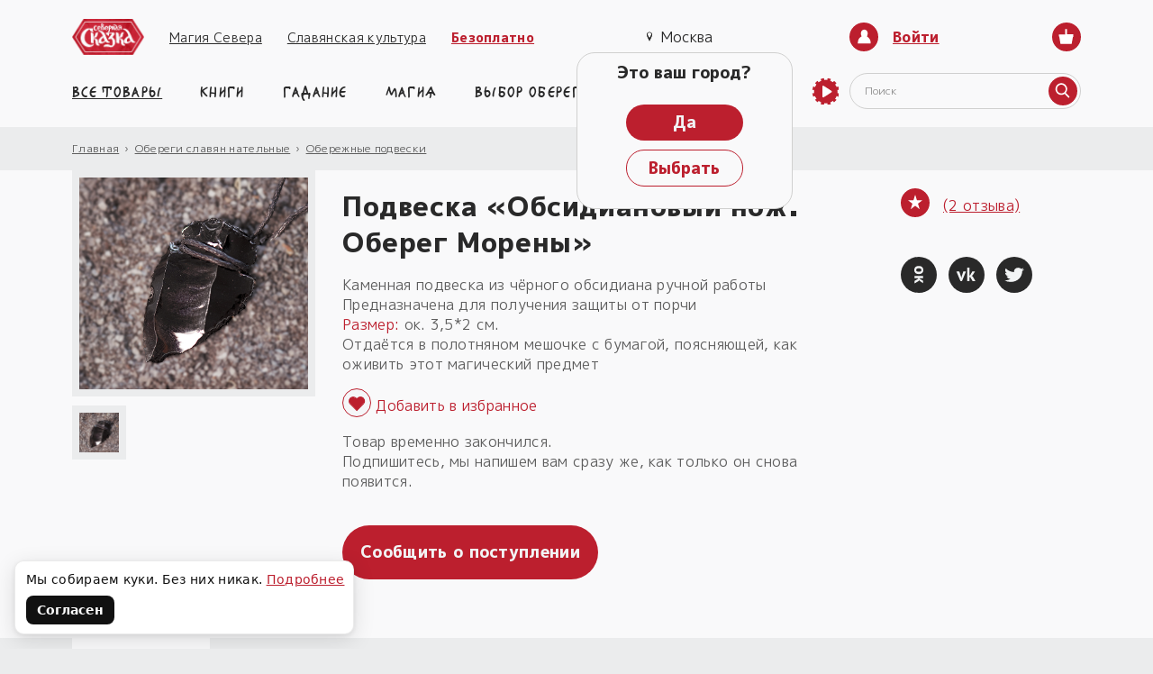

--- FILE ---
content_type: text/html; charset=UTF-8
request_url: https://northernfable.ru/shop/podveska-moreny/
body_size: 42823
content:
<!DOCTYPE html>
<html lang="ru" prefix="og: http://ogp.me/ns#">
<head>
    <meta name="yandex-verification" content="22c14dbd438449bf">
    <meta name="REQUEST_URI" content="/shop/podveska-moreny/">

    <meta property="og:locale" content="ru_RU">
    <meta property="og:type" content="website">
    <meta property="og:title" content="Подвеска «Обсидиановый нож. Оберег Морены»">
    <meta property="og:description" content="Сайт,  на котором можно заказать и купить книгу древнеславянских северных мифов «Боги и люди», вышедшей под торговой маркой «Северная Сказка». Описание мифологической страны «Северная Сказка». Легенды, где оживают древние славянских боги: Сварог, Велес, Макош, Перун, Ярило, Девана, Святогор, Белобог, Чернобог.">
    <meta property="og:url" content="https://northernfable.ru/shop/podveska-moreny/">
    <meta property="og:site_name" content="«Северная Сказка» — славянский интернет магазин, славянская мифология и славянские обереги">

    <meta name="twitter:card" content="summary">
    <meta name="twitter:title" content="Подвеска «Обсидиановый нож. Оберег Морены»">
    <meta name="twitter:description" content="Сайт,  на котором можно заказать и купить книгу древнеславянских северных мифов «Боги и люди», вышедшей под торговой маркой «Северная Сказка». Описание мифологической страны «Северная Сказка». Легенды, где оживают древние славянских боги: Сварог, Велес, Макош, Перун, Ярило, Девана, Святогор, Белобог, Чернобог.">

    <link rel="preload" as="style" href="https://fonts.googleapis.com/css2?family=M+PLUS+1p:wght@400;800&display=swap&subset=cyrillic-ext">
    <link rel="stylesheet" href="https://fonts.googleapis.com/css2?family=M+PLUS+1p:wght@400;800&display=swap&subset=cyrillic-ext">
    <link rel="preload" as="style" href="/bitrix/templates/fairytale_v3/assets/css/fonts.css">
    <link rel="stylesheet" href="/bitrix/templates/fairytale_v3/assets/css/fonts.css">

        <meta charset="UTF-8"><meta http-equiv="X-UA-Compatible" content="ie=edge"><meta content="width=device-width, height=device-height, minimum-scale=1.0, maximum-scale=1.0" name="viewport" id="viewport"><meta name="SKYPE_TOOLBAR" content="SKYPE_TOOLBAR_PARSER_COMPATIBLE"><meta name="format-detection" content="telephone=no"><meta name="theme-color" content="#bc1f2e"><meta itemprop="author" content="https://northernfable.ru"><meta itemprop="copyrightHolder" content="Северная сказка"><meta itemprop="inLanguage" content="RU"><meta itemprop="keywords" name="keywords" content="подвеска камень, обсидиан, подвеска морена, оберег морена" /><meta itemprop="description" name="description" content="Сайт,  на котором можно заказать и купить книгу древнеславянских северных мифов «Боги и люди», вышедшей под торговой маркой «Северная Сказка». Описание мифологической страны «Северная Сказка». Легенды, где оживают древние славянских боги: Сварог, Велес, Макош, Перун, Ярило, Девана, Святогор, Белобог, Чернобог." /><title itemprop="name">Подвеска «Обсидиановый нож. Оберег Морены»</title><link rel="apple-touch-icon" sizes="180x180" href="/apple-touch-icon.png"><link rel="icon" type="image/png" sizes="32x32" href="/favicon-32x32.png"><link rel="icon" type="image/png" sizes="16x16" href="/favicon-16x16.png"><link rel="manifest" href="/site.webmanifest"><script data-skip-moving="true">(function(w, d, n) {var cl = "bx-core";var ht = d.documentElement;var htc = ht ? ht.className : undefined;if (htc === undefined || htc.indexOf(cl) !== -1){return;}var ua = n.userAgent;if (/(iPad;)|(iPhone;)/i.test(ua)){cl += " bx-ios";}else if (/Windows/i.test(ua)){cl += ' bx-win';}else if (/Macintosh/i.test(ua)){cl += " bx-mac";}else if (/Linux/i.test(ua) && !/Android/i.test(ua)){cl += " bx-linux";}else if (/Android/i.test(ua)){cl += " bx-android";}cl += (/(ipad|iphone|android|mobile|touch)/i.test(ua) ? " bx-touch" : " bx-no-touch");cl += w.devicePixelRatio && w.devicePixelRatio >= 2? " bx-retina": " bx-no-retina";if (/AppleWebKit/.test(ua)){cl += " bx-chrome";}else if (/Opera/.test(ua)){cl += " bx-opera";}else if (/Firefox/.test(ua)){cl += " bx-firefox";}ht.className = htc ? htc + " " + cl : cl;})(window, document, navigator);</script>

<link href="/bitrix/js/ui/design-tokens/dist/ui.design-tokens.min.css?171679565723463" type="text/css"  rel="stylesheet" />
<link href="/bitrix/cache/css/s1/fairytale_v3/page_e829e0e6464c584e949bbfb04f4e1b98/page_e829e0e6464c584e949bbfb04f4e1b98_v1.css?176848285739661" type="text/css"  rel="stylesheet" />
<link href="/bitrix/panel/main/popup.min.css?167928036020774" type="text/css"  rel="stylesheet" />
<link href="/bitrix/cache/css/s1/fairytale_v3/template_86143abaa33e96f3b63bc9f6dfd75e89/template_86143abaa33e96f3b63bc9f6dfd75e89_v1.css?1768482857307106" type="text/css"  data-template-style="true" rel="stylesheet" />






<script data-skip-moving=true>window.dataLayer = window.dataLayer || [];</script>
<script type="application/ld+json">{"@context":"http:\/\/schema.org","@type":"Product","name":"\u041f\u043e\u0434\u0432\u0435\u0441\u043a\u0430 \u0441 \u0441\u0438\u043b\u044c\u043d\u044b\u043c \u043d\u043e\u0440\u043e\u0432\u043e\u043c \u041c\u043e\u0440\u0435\u043d\u044b! ","image":"https:\/\/northernfable.ru\/\/upload\/iblock\/c74\/5jyiomu4tr33v824krdevqnaylh38ygo.jpg","description":"\r\n\t \u041a\u0430\u043c\u0435\u043d\u043d\u0430\u044f \u043f\u043e\u0434\u0432\u0435\u0441\u043a\u0430 \u0438\u0437 \u0447\u0451\u0440\u043d\u043e\u0433\u043e \u043e\u0431\u0441\u0438\u0434\u0438\u0430\u043d\u0430 \u0440\u0443\u0447\u043d\u043e\u0439 \u0440\u0430\u0431\u043e\u0442\u044b \r\n\t \u041f\u0440\u0435\u0434\u043d\u0430\u0437\u043d\u0430\u0447\u0435\u043d\u0430 \u0434\u043b\u044f \u043f\u043e\u043b\u0443\u0447\u0435\u043d\u0438\u044f \u0437\u0430\u0449\u0438\u0442\u044b \u043e\u0442 \u043f\u043e\u0440\u0447\u0438 \r\n \u0420\u0430\u0437\u043c\u0435\u0440: \u043e\u043a. 3,5*2 \u0441\u043c.\r\n\t \u041e\u0442\u0434\u0430\u0451\u0442\u0441\u044f \u0432 \u043f\u043e\u043b\u043e\u0442\u043d\u044f\u043d\u043e\u043c \u043c\u0435\u0448\u043e\u0447\u043a\u0435 \u0441 \u0431\u0443\u043c\u0430\u0433\u043e\u0439, \u043f\u043e\u044f\u0441\u043d\u044f\u044e\u0449\u0435\u0439, \u043a\u0430\u043a \u043e\u0436\u0438\u0432\u0438\u0442\u044c \u044d\u0442\u043e\u0442 \u043c\u0430\u0433\u0438\u0447\u0435\u0441\u043a\u0438\u0439 \u043f\u0440\u0435\u0434\u043c\u0435\u0442\r\n","offers":[{"@type":"Offer","priceCurrency":"RUB","price":"620.00","priceValidUntil":"2026-01-31","itemCondition":"https:\/\/schema.org\/NewCondition","availability":"http:\/\/schema.org\/OutOfStock","url":"https:\/\/northernfable.ru\/\/shop\/podveska-moreny\/","seller":{"@type":"Organization","name":"\u0421\u0435\u0432\u0435\u0440\u043d\u0430\u044f \u0421\u043a\u0430\u0437\u043a\u0430"}}],"review":[{"@type":"Review","author":{"@type":"Person","name":"\u0441\u0432\u0435\u0442\u043b\u0430\u043d\u0430 \u0434\u0430\u043d\u0438\u043b\u043e\u0432\u0430"},"name":"\u041f\u043e\u0434\u0432\u0435\u0441\u043a\u0430 \u0441 \u0441\u0438\u043b\u044c\u043d\u044b\u043c \u043d\u043e\u0440\u043e\u0432\u043e\u043c \u041c\u043e\u0440\u0435\u043d\u044b! ","datePublished":"2023-09-27","reviewBody":"\u0411\u043b\u0430\u0433\u043e\u0434\u0430\u0440\u044e \u0432\u0430\u0441 \u0437\u0430 \u0440\u0430\u0431\u043e\u0442\u0443, \u043f\u043e\u043d\u0438\u043c\u0430\u043d\u0438\u0435 \u0438 \u0442\u0432\u043e\u0440\u0447\u0435\u0441\u043a\u0438\u0439 \u043f\u043e\u0434\u0445\u043e\u0434!!! \u041f\u043e\u0441\u044b\u043b\u043e\u0447\u043a\u0430 \u0441 \u0432\u043e\u043b\u0448\u0435\u0431\u043d\u044b\u043c\u0438 \u043f\u0440\u0435\u0434\u043c\u0435\u0442\u0430\u043c\u0438 \u0432 \u0440\u0443\u043a\u0430\u0445. \u0412\u0441\u0451 \u0437\u0430\u043c\u0435\u0447\u0430\u0442\u0435\u043b\u044c\u043d\u043e. \u0411\u043b\u0430\u0433\u0430, \u043b\u044e\u0431\u0432\u0438, \u0443\u0434\u0430\u0447\u0438 \u0432\u0441\u0435\u043c \u0442\u0440\u0443\u0436\u0435\u043d\u0438\u043a\u0430\u043c \u0421\u0435\u0432\u0435\u0440\u043d\u043e\u0439 \u0421\u043a\u0430\u0437\u043a\u0438!!!"}],"aggregateRating":{"@type":"AggregateRating","ratingValue":5,"reviewCount":"2"}}</script>
<meta property="og:image" content="https://northernfable.ru/upload/resize_cache/iblock/c74/334_309_1/5jyiomu4tr33v824krdevqnaylh38ygo.jpg">
<link rel="image_src" href="https://northernfable.ru/upload/resize_cache/iblock/c74/334_309_1/5jyiomu4tr33v824krdevqnaylh38ygo.jpg">

<link hreflang="ru" href="https://northernfable.ru/" rel="alternate" /><link hreflang="x-default" href="/shop/podveska-moreny/" rel="alternate" /></head>
<body class="page-product" data-site="lavka">

<!--YA_start-->
<!-- Yandex.Metrika counter -->
<noscript><div><img src="//mc.yandex.ru/watch/20670490" style="position:absolute; left:-9999px;" alt="" /></div></noscript>
<!-- /Yandex.Metrika counter -->
<!--YA_end-->

<div class="page-wrapper js-scroll-target">
    
    
    <header class="header">
        <div class="header__top hidden-lg-max">
            <div class="container">
                <ul class="top-nav col-6">
                    <li class="top-nav__logo">
                        <a href="/" class="elem-logo" title="На главную">
                            <img src="/bitrix/templates/fairytale_v3/assets/images/required/logo.png" alt=""/>
                        </a>
                    </li>
                    <li class="top-nav__item"><a class="top-nav__link" href="//magiasevera.ru/obuchenie_magiya_gadanie/" target="_blank" title="Магия Севера">Магия Севера</a></li>
<li class="top-nav__item"><a class="top-nav__link" href="/article/" title="Славянская культура">Славянская культура</a></li>
<li class="top-nav__item"><a class="top-nav__link top-nav__link--free" href="/bezoplatno/" target="_blank">Безоплатно</a></li>                </ul>
                <div class="header__location col-2">
                                        <button class="btn-location btn-location--mobile-fix btn-head js-city-select-btn">
                        <div class="btn-location__head js-popup-inline" data-mfp-src="#popup-city">
                            <svg class="icon location " aria-hidden="true">
                                <use xlink:href="/bitrix/templates/fairytale_v3/assets/images/sprite.svg#location"></use>
                            </svg>
<!--                            <span class="btn-head__text-drop">Ваш город:&nbsp;</span>-->
                            <span class="btn-location__text js-city-selected">Москва</span>
                        </div>
                        <div class="btn-head__drop">
                            <div class="btn-head__drop-title">Это ваш город?</div>
                            <div class="btn-head__drop-link">
                                <a class="btn-main btn-main--small js-city-set-current" href="#" title="title">Да</a>
                                <a class="btn-main btn-main--small btn-main--transparent js-popup-inline" data-mfp-src="#popup-city">Выбрать</a>
                            </div>
                        </div>
                    </button>
                </div>
                <div class="header__user">
                    

    <a class="btn-user js-popup-inline" href="#" data-mfp-src="#popup-login"><span class="btn-icon">
        <svg class="icon person " aria-hidden="true">
            <use xlink:href="/bitrix/templates/fairytale_v3/assets/images/sprite.svg#person"></use>
        </svg></span><span class="btn-user__text">Войти</span>
    </a>

                    
<a href="/personal/cart/" class="btn-basket header__basket js-top-basket" data-side-popup-show="basket"><span class="btn-icon">
    <svg class="icon basket " aria-hidden="true">
      <use xlink:href="/bitrix/templates/fairytale_v3/assets/images/sprite.svg#basket"></use>
    </svg></span>
    <span class="btn-basket__total js-basket-count-wrap" style="display: none">
        <span class="btn-basket__total-count js-basket-count"></span>
    </span>
</a>

<div class="box-basket js-basket" data-side-popup="basket"></div>
                </div>

            </div>
        </div>
        <div class="header__middle container">
                            <a href="/" class="elem-logo" title="На главную">
                    <img src="/bitrix/templates/fairytale_v3/assets/images/required/logo.png" alt=""/>
                </a>
            
            <div class="box-connect"><a class="box-connect__phone" href="tel:+79523006060">+7-952-300-6060</a>
    <ul class="connect box-connect__social">
		<li class="connect__item"><a class="connect__link" href="tg://resolve?domain=NorthernFable_Bot" target="_blank">
                <svg class="icon soc-telegram " aria-hidden="true">
                    <use xlink:href="/bitrix/templates/fairytale_v3/assets/images/sprite.svg#soc-telegram"></use>
                </svg></a></li>
		        <li class="connect__item"><a class="connect__link" href="viber://chat?number=+79523006060" target="_blank">
                <svg class="icon soc-viber " aria-hidden="true">
                    <use xlink:href="/bitrix/templates/fairytale_v3/assets/images/sprite.svg#soc-viber"></use>
                </svg></a></li>
    </ul><a class="box-connect__email" href="mailto:info@northernfable.ru">info@northernfable.ru</a>
</div>
                        <form class="header__form-search hidden-lg-max js-search" action="/shop/" method="get">
    <input class="header__form-search-input" type="text" value="" name="q" placeholder="Поиск">
    <button class="btn-icon header__form-search-btn" type="submit">
        <svg class="icon search " aria-hidden="true">
            <use xlink:href="/bitrix/templates/fairytale_v3/assets/images/sprite.svg#search"></use>
        </svg>
    </button>
</form>        </div>
        <div class="header__bottom">
            <div class="container">
                <div class="header__dsk-nav col-12">
                    <nav class="nav header__nav">
                        <ul class="nav__list">
                            <li class="nav__burger hidden-lg">
                                <button class="btn-burger" aria-label="Открыть меню" data-side-popup-show="mobile-menu"><span
                                            class="btn-burger__icon"></span></button>
                            </li>
                            <li class="nav__item nav__item--first">
                                <a class="nav__link" href="/shop/">Все товары</a>
    <div class="nav-drop">
        <ul class="nav-drop__col col-3">
                                <li class="nav-drop__item">
                <a class="nav-drop__link" href="/shop/novinki/" title="НОВИНКИ!">НОВИНКИ! ›</a>
                            </li>
                                <li class="nav-drop__item nav-drop__item--marked">
                <a class="nav-drop__link" href="/shop/krasivye_knigi/" title="Книги">Книги ›</a>
                                <div class="second-lvl">
                    <ul class="second-lvl__col">
                                                                    <li class="second-lvl__item">
                            <a class="nav-drop__link" href="/shop/slavyanskaya_mifologiya/" title="Сказки">Сказки</a>
                                                    </li>
                                                                    <li class="second-lvl__item">
                            <a class="nav-drop__link" href="/shop/belaya_magiya/" title="Магия">Магия</a>
                                                    </li>
                                                                    <li class="second-lvl__item">
                            <a class="nav-drop__link" href="/shop/gadanie/" title="Гадание">Гадание</a>
                                                    </li>
                                                                    <li class="second-lvl__item">
                            <a class="nav-drop__link" href="/shop/sobraniya_knig/" title="Собрания книг">Собрания книг</a>
                                                    </li>
                                                                    <li class="second-lvl__item">
                            <a class="nav-drop__link" href="/shop/elektronnye_knigi/" title="Электронные книги">Электронные книги</a>
                                                    </li>
                                        </ul>
                </div>
                            </li>
                                <li class="nav-drop__item">
                <a class="nav-drop__link" href="/shop/nabor_dlya_kursov_i_knig/" title="Наборы для курсов и книг">Наборы для курсов и книг ›</a>
                                <div class="second-lvl">
                    <ul class="second-lvl__col">
                                                                    <li class="second-lvl__item">
                            <a class="nav-drop__link" href="/shop/nabory_dlya_knig_gadaniya_i_magii/" title="Наборы для книг">Наборы для книг</a>
                                                        <div class="third-lvl">
                                <ul class="third-lvl__col">
                                                                                                                    <li class="third-lvl__item">
                                            <a class="nav-drop__link" href="/shop/nabory_dlya_obryadov_po_knige_magiya_svechey/" title="«Магия свечей»">«Магия свечей»</a>
                                        </li>
                                                                                                                    <li class="third-lvl__item">
                                            <a class="nav-drop__link" href="/shop/dlya_knigi_magiya_veretena/" title="«Магия веретена»">«Магия веретена»</a>
                                        </li>
                                                                                                                    <li class="third-lvl__item">
                                            <a class="nav-drop__link" href="/shop/dlya-knigi-magiya-kamnya/" title="«Магия Камней»">«Магия Камней»</a>
                                        </li>
                                                                                                                    <li class="third-lvl__item">
                                            <a class="nav-drop__link" href="/shop/dlya_knigi_magiya_nauz/" title="«Магия науз»">«Магия науз»</a>
                                        </li>
                                                                                                                    <li class="third-lvl__item">
                                            <a class="nav-drop__link" href="/shop/dlya-knigi-makosh/" title="«Наследие Богини Макошь»">«Наследие Богини Макошь»</a>
                                        </li>
                                                                                                                    <li class="third-lvl__item">
                                            <a class="nav-drop__link" href="/shop/dlya_knigi_magiya_rezy_roda/" title="«Магия Рез Рода»">«Магия Рез Рода»</a>
                                        </li>
                                                                                                                    <li class="third-lvl__item">
                                            <a class="nav-drop__link" href="/shop/dlya_knigi_chto_znayut_bogi_rezy_roda/" title="«Резы Рода. Предсказание» ">«Резы Рода. Предсказание» </a>
                                        </li>
                                                                                                                    <li class="third-lvl__item">
                                            <a class="nav-drop__link" href="/shop/nabory_rezy_dukhov/" title="«Что знают Духи?». Резы Духов">«Что знают Духи?». Резы Духов</a>
                                        </li>
                                                                    </ul>
                            </div>
                                                    </li>
                                                                    <li class="second-lvl__item">
                            <a class="nav-drop__link" href="/shop/nabory_dlya_kursov/" title="Наборы для курсов">Наборы для курсов</a>
                                                        <div class="third-lvl">
                                <ul class="third-lvl__col">
                                                                                                                    <li class="third-lvl__item">
                                            <a class="nav-drop__link" href="/shop/magiya_rez_roda/" title="Резы Рода. Магия">Резы Рода. Магия</a>
                                        </li>
                                                                                                                    <li class="third-lvl__item">
                                            <a class="nav-drop__link" href="/shop/zhiznennaya_sila/" title="Жизненная сила">Жизненная сила</a>
                                        </li>
                                                                                                                    <li class="third-lvl__item">
                                            <a class="nav-drop__link" href="/shop/tayny_slavyanskoy_severnoy_magii/" title="Тайны славянской северной магии">Тайны славянской северной магии</a>
                                        </li>
                                                                                                                    <li class="third-lvl__item">
                                            <a class="nav-drop__link" href="/shop/rabota_s_rodom/" title="Работа с родом">Работа с родом</a>
                                        </li>
                                                                                                                    <li class="third-lvl__item">
                                            <a class="nav-drop__link" href="/shop/mk_rezy_roda/" title="Предсказание. Резы Рода">Предсказание. Резы Рода</a>
                                        </li>
                                                                                                                                                            <li class="third-lvl__item">
                                            <a class="nav-drop__link" href="/shop/blizhe-k-bogam/" title="Ближе к Родным Богам">Ближе к Родным Богам</a>
                                        </li>
                                                                    </ul>
                            </div>
                                                    </li>
                                        </ul>
                </div>
                            </li>
                                <li class="nav-drop__item">
                <a class="nav-drop__link" href="/shop/kupit_slavyanskie_oberegi/" title="Обереги славян нательные">Обереги славян нательные ›</a>
                                <div class="second-lvl">
                    <ul class="second-lvl__col">
                                                                    <li class="second-lvl__item">
                            <a class="nav-drop__link" href="/shop/kupit_slavyanskij_obereg/" title="Обережные подвески">Обережные подвески</a>
                                                    </li>
                                                                    <li class="second-lvl__item">
                            <a class="nav-drop__link" href="/shop/braslety_slavyanskie/" title="Браслеты">Браслеты</a>
                                                    </li>
                                                                    <li class="second-lvl__item">
                            <a class="nav-drop__link" href="/shop/slavyanskie_sergi/" title="Серьги">Серьги</a>
                                                    </li>
                                                                    <li class="second-lvl__item">
                            <a class="nav-drop__link" href="/shop/slavyanskie_kolca/" title="Кольца">Кольца</a>
                                                    </li>
                                                                    <li class="second-lvl__item">
                            <a class="nav-drop__link" href="/shop/slavyanskie_chetki/" title="Славянские четки">Славянские четки</a>
                                                    </li>
                                                                    <li class="second-lvl__item">
                            <a class="nav-drop__link" href="/shop/broshi_i_zaponki/" title="Броши и булавки">Броши и булавки</a>
                                                    </li>
                                                                    <li class="second-lvl__item">
                            <a class="nav-drop__link" href="/shop/shnury_i_tsepi/" title="Шнуры и цепи">Шнуры и цепи</a>
                                                    </li>
                                                                    <li class="second-lvl__item">
                            <a class="nav-drop__link" href="/shop/brelok_kozhanyj/" title="Брелки, значки">Брелки, значки</a>
                                                    </li>
                                                                    <li class="second-lvl__item">
                            <a class="nav-drop__link" href="/shop/koshelek_muzhskoj/" title="Пятаки для кошелька">Пятаки для кошелька</a>
                                                    </li>
                                                                    <li class="second-lvl__item">
                            <a class="nav-drop__link" href="/shop/konoki-zhelaniya/" title="Подарочные коноки">Подарочные коноки</a>
                                                    </li>
                                                                    <li class="second-lvl__item">
                            <a class="nav-drop__link" href="/shop/slavyanskaya_odyezha/" title="Славянская одёжа">Славянская одёжа</a>
                                                        <div class="third-lvl">
                                <ul class="third-lvl__col">
                                                                                                                    <li class="third-lvl__item">
                                            <a class="nav-drop__link" href="/shop/nashivki_na_odezhdu/" title="Славянские нашивки">Славянские нашивки</a>
                                        </li>
                                                                                                                    <li class="third-lvl__item">
                                            <a class="nav-drop__link" href="/shop/slavyanskoe_ochele/" title="Пояса и очелья">Пояса и очелья</a>
                                        </li>
                                                                                                                                                    </ul>
                            </div>
                                                    </li>
                                                                    <li class="second-lvl__item">
                            <a class="nav-drop__link" href="/shop/greben_dlya_volos_kupit/" title="Гребни и шпильки">Гребни и шпильки</a>
                                                    </li>
                                        </ul>
                </div>
                            </li>
                                <li class="nav-drop__item">
                <a class="nav-drop__link" href="/shop/slavyanskie_simvoly/" title="Обереги для дома и машины">Обереги для дома и машины ›</a>
                                <div class="second-lvl">
                    <ul class="second-lvl__col">
                                                                    <li class="second-lvl__item">
                            <a class="nav-drop__link" href="/shop/chury_rodnykh_bogov/" title="Чуры Родных Богов">Чуры Родных Богов</a>
                                                        <div class="third-lvl">
                                <ul class="third-lvl__col">
                                                                                                                    <li class="third-lvl__item">
                                            <a class="nav-drop__link" href="/shop/kumiry/" title="Кумиры">Кумиры</a>
                                        </li>
                                                                                                                    <li class="third-lvl__item">
                                            <a class="nav-drop__link" href="/shop/breloki/" title="Брелоки">Брелоки</a>
                                        </li>
                                                                                                                    <li class="third-lvl__item">
                                            <a class="nav-drop__link" href="/shop/magnity/" title="Магниты">Магниты</a>
                                        </li>
                                                                                                                    <li class="third-lvl__item">
                                            <a class="nav-drop__link" href="/shop/domovoy/" title="Домовой">Домовой</a>
                                        </li>
                                                                                                                    <li class="third-lvl__item">
                                            <a class="nav-drop__link" href="/shop/kapishche/" title="Капище">Капище</a>
                                        </li>
                                                                    </ul>
                            </div>
                                                    </li>
                                                                    <li class="second-lvl__item">
                            <a class="nav-drop__link" href="/shop/derevyannye_podvesy/" title="Деревянные подвесы">Деревянные подвесы</a>
                                                    </li>
                                                                    <li class="second-lvl__item">
                            <a class="nav-drop__link" href="/shop/magnit/" title="Магниты">Магниты</a>
                                                    </li>
                                        </ul>
                </div>
                            </li>
                                <li class="nav-drop__item">
                <a class="nav-drop__link" href="/shop/predmety_dlya_magii/" title="Обрядовые предметы">Обрядовые предметы ›</a>
                                <div class="second-lvl">
                    <ul class="second-lvl__col">
                                                                    <li class="second-lvl__item">
                            <a class="nav-drop__link" href="/shop/nabory_rez/" title="Наборы Рез">Наборы Рез</a>
                                                    </li>
                                                                    <li class="second-lvl__item">
                            <a class="nav-drop__link" href="/shop/veretena_otdelnye/" title="Веретёна большие">Веретёна большие</a>
                                                    </li>
                                                                    <li class="second-lvl__item">
                            <a class="nav-drop__link" href="/shop/veretyena_malye/" title="Веретёна малые">Веретёна малые</a>
                                                    </li>
                                                                    <li class="second-lvl__item">
                            <a class="nav-drop__link" href="/shop/slavyanskie_nauzy_sxemy_pleteniya/" title="Наузы">Наузы</a>
                                                    </li>
                                                                    <li class="second-lvl__item">
                            <a class="nav-drop__link" href="/shop/nabory_dlya_magii_kamney/" title="Камни">Камни</a>
                                                    </li>
                                                                    <li class="second-lvl__item">
                            <a class="nav-drop__link" href="/shop/mayatniki/" title="Маятники">Маятники</a>
                                                    </li>
                                                                                            <li class="second-lvl__item">
                            <a class="nav-drop__link" href="/shop/predmety_dlya_oberezhnogo_kruga/" title="Для обережного круга">Для обережного круга</a>
                                                        <div class="third-lvl">
                                <ul class="third-lvl__col">
                                                                                                                    <li class="third-lvl__item">
                                            <a class="nav-drop__link" href="/shop/nozhi_i_zhezly/" title="Ножи и жезлы">Ножи и жезлы</a>
                                        </li>
                                                                                                                    <li class="third-lvl__item">
                                            <a class="nav-drop__link" href="/shop/nozhi_igly_gvozdi/" title="Иглы, гвозди и колокольчики">Иглы, гвозди и колокольчики</a>
                                        </li>
                                                                    </ul>
                            </div>
                                                    </li>
                                                                    <li class="second-lvl__item">
                            <a class="nav-drop__link" href="/shop/doski_i_platy/" title="Алтарные доски и платы">Алтарные доски и платы</a>
                                                    </li>
                                                                    <li class="second-lvl__item">
                            <a class="nav-drop__link" href="/shop/chashi_dlya_altarya/" title="Алтарные чаши и подсвечники">Алтарные чаши и подсвечники</a>
                                                    </li>
                                                                    <li class="second-lvl__item">
                            <a class="nav-drop__link" href="/shop/altarnye_rezy_i_chury/" title="Алтарные Резы">Алтарные Резы</a>
                                                    </li>
                                                                    <li class="second-lvl__item">
                            <a class="nav-drop__link" href="/shop/stupki/" title="Ступки, ложки">Ступки, ложки</a>
                                                    </li>
                                        </ul>
                </div>
                            </li>
                                <li class="nav-drop__item">
                <a class="nav-drop__link" href="/shop/altar_bogam/" title="Расходные материалы">Расходные материалы ›</a>
                                <div class="second-lvl">
                    <ul class="second-lvl__col">
                                                                    <li class="second-lvl__item">
                            <a class="nav-drop__link" href="/shop/niti_v_magii/" title="Нити, кудели">Нити, кудели</a>
                                                    </li>
                                                                    <li class="second-lvl__item">
                            <a class="nav-drop__link" href="/shop/masla/" title="Масла и соль">Масла и соль</a>
                                                    </li>
                                                                    <li class="second-lvl__item">
                            <a class="nav-drop__link" href="/shop/travy_i_blagovoniya/" title="Травы и благовония">Травы и благовония</a>
                                                    </li>
                                                                    <li class="second-lvl__item">
                            <a class="nav-drop__link" href="/shop/magicheskie_svechi/" title="Свечи">Свечи</a>
                                                        <div class="third-lvl">
                                <ul class="third-lvl__col">
                                                                                                                    <li class="third-lvl__item">
                                            <a class="nav-drop__link" href="/shop/zagovoryennye-predmety/" title="Заговорённые предметы">Заговорённые предметы</a>
                                        </li>
                                                                    </ul>
                            </div>
                                                    </li>
                                                                    <li class="second-lvl__item">
                            <a class="nav-drop__link" href="/shop/magicheskij_vosk/" title="Воск, уголь, смола">Воск, уголь, смола</a>
                                                    </li>
                                                                    <li class="second-lvl__item">
                            <a class="nav-drop__link" href="/shop/dar_bogam/" title="Верчи">Верчи</a>
                                                    </li>
                                        </ul>
                </div>
                            </li>
                                <li class="nav-drop__item">
                <a class="nav-drop__link" href="/shop/magicheskaya_zashhita/" title="Готовые заговоры и обряды">Готовые заговоры и обряды ›</a>
                                <div class="second-lvl">
                    <ul class="second-lvl__col">
                                                                    <li class="second-lvl__item">
                            <a class="nav-drop__link" href="/shop/magiya_predkov/" title="Обряды к Предкам">Обряды к Предкам</a>
                                                    </li>
                                                                    <li class="second-lvl__item">
                            <a class="nav-drop__link" href="/shop/magiya_velesa/" title="Обряды к Богу Велесу">Обряды к Богу Велесу</a>
                                                    </li>
                                                                    <li class="second-lvl__item">
                            <a class="nav-drop__link" href="/shop/magiya_makosh_obryady/" title="Обряды к Богине Макошь">Обряды к Богине Макошь</a>
                                                    </li>
                                                                    <li class="second-lvl__item">
                            <a class="nav-drop__link" href="/shop/magiya_kologoda/" title="Кологодные обряды. Скидка 20%!">Кологодные обряды. Скидка 20%!</a>
                                                    </li>
                                                                    <li class="second-lvl__item">
                            <a class="nav-drop__link" href="/shop/nabory_dlya_zagovora_oberega/" title="Наборы для заговора оберега">Наборы для заговора оберега</a>
                                                    </li>
                                                                    <li class="second-lvl__item">
                            <a class="nav-drop__link" href="/shop/bogi_s_nami/" title="Боги с нами">Боги с нами</a>
                                                    </li>
                                        </ul>
                </div>
                            </li>
                                <li class="nav-drop__item nav-drop__item--marked">
                <a class="nav-drop__link" href="/shop/magia_nabory/" title="Коллекции">Коллекции ›</a>
                                <div class="second-lvl">
                    <ul class="second-lvl__col">
                                                                    <li class="second-lvl__item">
                            <a class="nav-drop__link" href="/shop/vodokres/" title="Водокрес">Водокрес</a>
                                                    </li>
                                                                    <li class="second-lvl__item">
                            <a class="nav-drop__link" href="/shop/pyatnitsy_makosh/" title="Сила Богини Макошь!">Сила Богини Макошь!</a>
                                                    </li>
                                                                    <li class="second-lvl__item">
                            <a class="nav-drop__link" href="/shop/prazdnichnye_nabory_1/" title="Подарки к праздникам!">Подарки к праздникам!</a>
                                                    </li>
                                                                    <li class="second-lvl__item">
                            <a class="nav-drop__link" href="/shop/son_v_zimnyuyu_noch/" title="Сон в зимнюю ночь">Сон в зимнюю ночь</a>
                                                    </li>
                                                                    <li class="second-lvl__item">
                            <a class="nav-drop__link" href="/shop/mechtaniya-schastii/" title="Мечтания о счастии. Кологод">Мечтания о счастии. Кологод</a>
                                                        <div class="third-lvl">
                                <ul class="third-lvl__col">
                                                                                                                    <li class="third-lvl__item">
                                            <a class="nav-drop__link" href="/shop/vstrecha_pyati/" title="31 октября Встреча Пяти">31 октября Встреча Пяти</a>
                                        </li>
                                                                                                                    <li class="third-lvl__item">
                                            <a class="nav-drop__link" href="/shop/veles-oberegi-obryady/" title="День Велеса">День Велеса</a>
                                        </li>
                                                                                                                    <li class="third-lvl__item">
                                            <a class="nav-drop__link" href="/shop/velikie_sily_kologoda/" title="Великие силы Кологода">Великие силы Кологода</a>
                                        </li>
                                                                                                                    <li class="third-lvl__item">
                                            <a class="nav-drop__link" href="/shop/kupalo-solnce-igraet/" title="Авсень. Солнце играет!">Авсень. Солнце играет!</a>
                                        </li>
                                                                                                                    <li class="third-lvl__item">
                                            <a class="nav-drop__link" href="/shop/skidki-k-prazdnikam/" title="Встречаем Коляду!">Встречаем Коляду!</a>
                                        </li>
                                                                                                                    <li class="third-lvl__item">
                                            <a class="nav-drop__link" href="/shop/solnechnye-bogi/" title="Четыре брата Солнечных">Четыре брата Солнечных</a>
                                        </li>
                                                                                                                    <li class="third-lvl__item">
                                            <a class="nav-drop__link" href="/shop/osennie-dedy/" title="Осенние Деды">Осенние Деды</a>
                                        </li>
                                                                                                                    <li class="third-lvl__item">
                                            <a class="nav-drop__link" href="/shop/zmeynik/" title="Змейник. Обереги Велеса">Змейник. Обереги Велеса</a>
                                        </li>
                                                                                                                    <li class="third-lvl__item">
                                            <a class="nav-drop__link" href="/shop/den_moreny/" title="Время Морены!">Время Морены!</a>
                                        </li>
                                                                                                                    <li class="third-lvl__item">
                                            <a class="nav-drop__link" href="/shop/domovoj/" title="Домовой-Предок">Домовой-Предок</a>
                                        </li>
                                                                                                                    <li class="third-lvl__item">
                                            <a class="nav-drop__link" href="/shop/oberegi_velesa/" title="Магия Бога Велеса">Магия Бога Велеса</a>
                                        </li>
                                                                                                                    <li class="third-lvl__item">
                                            <a class="nav-drop__link" href="/shop/svarozhe/" title="Летнее Сварожье">Летнее Сварожье</a>
                                        </li>
                                                                                                                    <li class="third-lvl__item">
                                            <a class="nav-drop__link" href="/shop/vstrechaem_zhivu/" title="Встречаем Богиню Живу!">Встречаем Богиню Живу!</a>
                                        </li>
                                                                    </ul>
                            </div>
                                                    </li>
                                                                    <li class="second-lvl__item">
                            <a class="nav-drop__link" href="/shop/dlya_vedayushchikh/" title="Предметы для Ведающих">Предметы для Ведающих</a>
                                                        <div class="third-lvl">
                                <ul class="third-lvl__col">
                                                                                                                    <li class="third-lvl__item">
                                            <a class="nav-drop__link" href="/shop/nabory_so_svechami/" title="Громничные заговоренные свечи">Громничные заговоренные свечи</a>
                                        </li>
                                                                                                                    <li class="third-lvl__item">
                                            <a class="nav-drop__link" href="/shop/chistyy_chetverg/" title="Чистый четверг. Заговорённые предметы">Чистый четверг. Заговорённые предметы</a>
                                        </li>
                                                                                                                    <li class="third-lvl__item">
                                            <a class="nav-drop__link" href="/shop/mednye_ykrasy/" title="Медные украсы">Медные украсы</a>
                                        </li>
                                                                                                                    <li class="third-lvl__item">
                                            <a class="nav-drop__link" href="/shop/intuitsiya-dar-predskazanie-magiya/" title="Интуиция. Дар. Предсказание. Магия">Интуиция. Дар. Предсказание. Магия</a>
                                        </li>
                                                                                                                    <li class="third-lvl__item">
                                            <a class="nav-drop__link" href="/shop/rodovoy-altar-rezy/" title="Родовой алтарь. Соляные Резы">Родовой алтарь. Соляные Резы</a>
                                        </li>
                                                                                                                    <li class="third-lvl__item">
                                            <a class="nav-drop__link" href="/shop/kamennaya_domashnyaya_magiya/" title="Каменная домашняя магия">Каменная домашняя магия</a>
                                        </li>
                                                                                                                    <li class="third-lvl__item">
                                            <a class="nav-drop__link" href="/shop/malye_kapishcha/" title="Малые капища">Малые капища</a>
                                        </li>
                                                                                                                    <li class="third-lvl__item">
                                            <a class="nav-drop__link" href="/shop/nabory-kamni/" title="Наборы с камнями">Наборы с камнями</a>
                                        </li>
                                                                                                                    <li class="third-lvl__item">
                                            <a class="nav-drop__link" href="/shop/braslety-ozhivleniya/" title="Браслеты для оживления">Браслеты для оживления</a>
                                        </li>
                                                                                                                    <li class="third-lvl__item">
                                            <a class="nav-drop__link" href="/shop/slavyanskie_oberegi_zashchity/" title="Омулеты для магии">Омулеты для магии</a>
                                        </li>
                                                                                                                    <li class="third-lvl__item">
                                            <a class="nav-drop__link" href="/shop/novoe_slavyanskiy_kres/" title="Славянские кресы">Славянские кресы</a>
                                        </li>
                                                                                                                    <li class="third-lvl__item">
                                            <a class="nav-drop__link" href="/shop/oberegi_zashchity/" title="Омулеты для гадания">Омулеты для гадания</a>
                                        </li>
                                                                                                                    <li class="third-lvl__item">
                                            <a class="nav-drop__link" href="/shop/magiya-blagopoluchiya/" title="Магия благополучия">Магия благополучия</a>
                                        </li>
                                                                                                                    <li class="third-lvl__item">
                                            <a class="nav-drop__link" href="/shop/obereg-mir_drevo/" title="Любимый оберег: Мiровое Древо">Любимый оберег: Мiровое Древо</a>
                                        </li>
                                                                                                                    <li class="third-lvl__item">
                                            <a class="nav-drop__link" href="/shop/magiya-stikhii/" title="Магия Стихий">Магия Стихий</a>
                                        </li>
                                                                                                                    <li class="third-lvl__item">
                                            <a class="nav-drop__link" href="/shop/braslety_s_rezami/" title="Браслеты с Резами">Браслеты с Резами</a>
                                        </li>
                                                                    </ul>
                            </div>
                                                    </li>
                                        </ul>
                </div>
                            </li>
                                                        <li class="nav-drop__item nav-drop__item--marked">
                <a class="nav-drop__link" href="/shop/sunduk/" title="Сундучок">Сундучок ›</a>
                                <div class="second-lvl">
                    <ul class="second-lvl__col">
                                                                    <li class="second-lvl__item">
                            <a class="nav-drop__link" href="/shop/naydennoe_v_pylnom_sunduchke/" title="Сокровища сундучка ">Сокровища сундучка </a>
                                                    </li>
                                        </ul>
                </div>
                            </li>
                </ul>
    </div>
                            </li>
                            <li class="nav__item">
                                <a class="nav__link">Книги</a>
<div class="nav-drop">
    <ul class="nav-drop__col col-3">
        <li class="nav-drop__item">
            <a class="nav-drop__link" href="/shop/slavyanskaya_mifologiya/">
                <img class="nav-drop__image" src="/bitrix/templates/fairytale_v3/assets/images/example/menu/books-1.png" alt="Книга Ольги Бояновой, Боги и Люди"><br>
                <span class="nav-drop__title">Сказки</span>
            </a>
        </li>
        <li class="nav-drop__item"><a class="nav-drop__link" href="https://northernfable.ru/shop/bogi_slavyanskie/">«Боги и Люди»</a></li>
		<li class="nav-drop__item"><a class="nav-drop__link" href="https://northernfable.ru/shop/chistaya-zhiva-trehtomnik/">Трёхтомник «Чистая Жива»</a></li>
		<li class="nav-drop__item"><a class="nav-drop__link" href="/shop/mify_slavyan/">«Трагедия Бога Велеса»</a></li>
		<li class="nav-drop__item"><a class="nav-drop__link" href="/shop/bogi_slavyanskoj_mifologii/">«Игры, в которые играют Боги»</a></li>
        <li class="nav-drop__item"><a class="nav-drop__link" href="https://northernfable.ru/shop/elektronnaya-kniga-priklyucheniya-yarogo-boga/">«Приключения Ярого Бога»</a></li>
        <li class="nav-drop__item"><a class="nav-drop__link" href="/shop/slavyanskie_skazki/">«Сказки Северного Леса»</a></li>
        <li class="nav-drop__item"><a class="nav-drop__link" href="/shop/kniga_slavyanskoy_mifologii/">«Люди и Духи»</a></li>
    </ul>
    <ul class="nav-drop__col col-3">
        <li class="nav-drop__item">
			<a class="nav-drop__link" href="/shop/gadanie/">
                <img class="nav-drop__image" src="/bitrix/templates/fairytale_v3/assets/images/example/menu/books-2.png" alt="Книга Ольги Бояновой, Что знают Боги"><br>
                <span class="nav-drop__title">Гадания</span>
            </a>
        </li>
        <li class="nav-drop__item"><a class="nav-drop__link" href="/shop/predskazaniya_na_kartax/">Трехтомник «Резы Рода»</a></li>

    </ul>
    <ul class="nav-drop__col col-3">
        <li class="nav-drop__item">
			<a class="nav-drop__link" href="/shop/belaya_magiya/">
                <img class="nav-drop__image" src="/bitrix/templates/fairytale_v3/assets/images/example/menu/books-3.png" alt="Книга Ольги Бояновой, Стихийная магия камня Алатырь"><br>
                <span class="nav-drop__title">Магия</span>
            </a>
        </li>
        <li class="nav-drop__item"><a class="nav-drop__link" href="https://northernfable.ru/shop/polnoe-sobranie-magiya-rez-roda/">Полное собрание «Магия Рез Рода»</a></li>
        <li class="nav-drop__item"><a class="nav-drop__link" href="/shop/magiya-veretena/">«Магия веретена»</a></li>
        <li class="nav-drop__item"><a class="nav-drop__link" href="/shop/kniga_magiya_svechey/">«Магия свечей»</a></li>
        <li class="nav-drop__item"><a class="nav-drop__link" href="/shop/kniga_beloj_magii_nauzy/">«Наузы. Славянская магия узелков»</a></li>
        <li class="nav-drop__item"><a class="nav-drop__link" href="/shop/magiya-kamney/">«Стихийная магия Камня Алатырь»</a></li>
        <li class="nav-drop__item"><a class="nav-drop__link" href="/shop/kniga-zhelanij/">«Наследие Богини Макошь»</a></li>
<li class="nav-drop__item"><a class="nav-drop__link" href="https://northernfable.ru/shop/zagovornik/">Книга-блокнот «Заговорник»</a></li>
    </ul>
    <ul class="nav-drop__col col-3">
        <li class="nav-drop__item nav-drop__tile"><a class="nav-drop__link" href="/bibliografiya/">Библиография</a></li>
        <li class="nav-drop__item nav-drop__tile"><a class="nav-drop__link" href="/article/avtor-i-izdatelstvo/">Об авторе и издательстве</a></li>
        <li class="nav-drop__item nav-drop__tile"><a class="nav-drop__link" href="/shop/nabory_dlya_knig_gadaniya_i_magii/">Наборы для книг</a></li>
<li class="nav-drop__item nav-drop__tile"><a class="nav-drop__link" href="/shop/elektronnye_knigi/">Электронные книги</a></li>
</ul>

</div>
                            </li>
                            <li class="nav__item">
                                <a class="nav__link">Гадание</a>
<div class="nav-drop">
    <ul class="nav-drop__col col-3">
        <li class="nav-drop__item">
                <img class="nav-drop__image" src="/bitrix/templates/fairytale_v3/assets/images/example/menu/gadaniya-books.png" alt="Книга Ольги Бояновой, Что знают Боги">
                <div class="nav-drop__title">С чего начать?</div>
        </li>
        <li class="nav-drop__item"><a class="nav-drop__link" href="/gadanie_rezami_roda/">Гадание Резами Рода</a></li>
        <li class="nav-drop__item"><a class="nav-drop__link" href="/gadanie-rezami-duhov/">Гадание Резами Духов</a></li>
    </ul>
    <ul class="nav-drop__col col-3">
        <li class="nav-drop__item">
                <img class="nav-drop__image" src="/bitrix/templates/fairytale_v3/assets/images/example/menu/gadaniya-sources.png" alt="Купить магические предметы">
                <span class="nav-drop__title">Материалы</span>
        </li>
		<li class="nav-drop__item"><a class="nav-drop__link" href="/shop/predmety_dlya_magii/filter/magia_theme-is-47c6bcc6ef7d78f4d7a750bd07964752/apply/">Обрядовые предметы</a></li>
		<li class="nav-drop__item"><a class="nav-drop__link" href="/shop/oberegi_zashchity/">Омулеты для гадания</a></li>
		<li class="nav-drop__item"><a class="nav-drop__link" href="/shop/dlya_knigi_chto_znayut_bogi_rezy_roda/">Для книги «Что знают Боги?»</a></li>
		<li class="nav-drop__item"><a class="nav-drop__link" href="/shop/nabory_rezy_dukhov/">Для книги «Что знают Духи?»</a></li>
		<li class="nav-drop__item"><a class="nav-drop__link" href="/shop/nabory_rez/">Наборы Рез</a></li>
    </ul>

    <ul class="nav-drop__col col-3">
<li class="nav-drop__item">
            <div class="nav-drop__title">Для алтаря</div>
        </li>
        <li class="nav-drop__item"><a class="nav-drop__link" href="/shop/doski_i_platy/">Платы и доски</a></li>
        <li class="nav-drop__item"><a class="nav-drop__link" href="/shop/chashi_dlya_altarya/">Чаши и подсвечники</a></li>
        <li class="nav-drop__item"><a class="nav-drop__link" href="/shop/altarnye_rezy_i_chury/">Резы, Камни, Чуры</a></li>
        <li class="nav-drop__item"><a class="nav-drop__link" href="/shop/predmety_dlya_oberezhnogo_kruga/">Для обережного круга</a></li>

<li class="nav-drop__item nav-drop__tile"><a class="nav-drop__link" href="/shop/altar_bogam/">Расходные материалы</a></li>
        <li class="nav-drop__item"><a class="nav-drop__link" href="/shop/travy_i_blagovoniya/">Травы и благовония</a></li>
        <li class="nav-drop__item"><a class="nav-drop__link" href="/shop/masla/">Масла и соль</a></li>
        <li class="nav-drop__item"><a class="nav-drop__link" href="/shop/magicheskij_vosk/">Воск, уголь, смола</a></li>
        <li class="nav-drop__item"><a class="nav-drop__link" href="/shop/magicheskie_svechi/">Свечи</a></li>
        <li class="nav-drop__item"><a class="nav-drop__link" href="/shop/dar_bogam/">Верчи</a></li>
    </ul>

<ul class="nav-drop__col col-3">
	<div class="nav-drop__title">Гадание он-лайн</div>
        <li class="nav-drop__item"><a class="nav-drop__link" href="/gadanie-onlajn-besplatno/gadanie-na-kartax/">гадание «Три Резы»</a></li>
		<li class="nav-drop__item"><a class="nav-drop__link" href="/gadanie-onlajn-besplatno/gadanie-da-net/">Гадание «Да/Нет/Неизвестно»</a></li>
		<li class="nav-drop__item"><a class="nav-drop__link" href="/gadanie-onlajn-besplatno/gadanie-sovet/">Гадание «Совет дня»</a></li>

        <li class="nav-drop__item nav-drop__tile">Приложение для гадания</li>
<li class="nav-drop__item"><b>30 вариантов раскладов по системе Рез Рода:</b><br>
<a class="btn-app" href="https://itunes.apple.com/us/app/%D0%B3%D0%B0%D0%B4%D0%B0%D0%BD%D0%B8%D0%B5-%D0%BD%D0%B0-%D0%BA%D0%B0%D1%80%D1%82%D0%B0%D1%85-%D1%80%D0%B5%D0%B7%D1%8B-%D1%80%D0%BE%D0%B4%D0%B0/id1458599658?l=ru&ls=1&mt=8" title="title">
                                <svg class="icon apple " aria-hidden="true">
                                    <use xlink:href="/bitrix/templates/fairytale_v3/assets/images/sprite.svg#apple"></use>
                                </svg>App Store</a>
<a class="btn-app" href="https://www.rustore.ru/catalog/app/com.NorthernFable.ReziRoda" title="title">
                                <svg class="icon android " aria-hidden="true">
                                    <use xlink:href="/bitrix/templates/fairytale_v3/assets/images/sprite.svg#android"></use>
                                </svg>
                                Android</a>
   		 </ul>
</div>
                            </li>
                            <li class="nav__item">
                                <a class="nav__link">Магия</a>
<div class="nav-drop">
    <ul class="nav-drop__col col-3">
        <li class="nav-drop__item">
            <div class="nav-drop__title"><a class="nav-drop__link" href="/shop/novinki/">Новинки ›</a></div>
        </li>

<li class="nav-drop__item nav-drop__tile"><a class="nav-drop__link" href="/shop/magicheskaya_zashhita/">Готовые заговоры</a></li>
        <li class="nav-drop__item"><a class="nav-drop__link" href="/shop/magicheskaya_zashhita/filter/zashita_power-is-ecf39e4b03057e7be22a3633bb5be1da/apply/">Магия Предков</a></li>
        <li class="nav-drop__item"><a class="nav-drop__link" href="/shop/magicheskaya_zashhita/filter/zashita_power-is-33727c0d117e1d8b5e8d65d4a2fef4d9/apply/">Магия Кологода</a></li>
        <li class="nav-drop__item"><a class="nav-drop__link" href="/shop/magiya_makosh_obryady/">Магия Макошь</a></li>
        <li class="nav-drop__item"><a class="nav-drop__link" href="/shop/magicheskaya_zashhita/filter/zashita_power-is-3e9f537f59682ca7ccca386894189932/apply/">Магия Велеса</a></li>
		<li class="nav-drop__item"><b>Для чего:</b></li>
        <li class="nav-drop__item"><a class="nav-drop__link" href="/shop/magicheskaya_zashhita/filter/zashita_type-is-8e213bc10dfeec2db088ea84e63f3237-or-386c575cfad7102d836762cc8d99ced5/apply/">Для магических способностей</a></li>
        <li class="nav-drop__item"><a class="nav-drop__link" href="/shop/magicheskaya_zashhita/filter/zashita_type-is-a48a2ea7ea75a5e972cb7cfeb310cf0b-or-c382fb49375cb3a7abbdb3011ac7c2dd/apply/">Для здоровья</a></li>
        <li class="nav-drop__item"><a class="nav-drop__link" href="/shop/magicheskaya_zashhita/filter/zashita_type-is-c382fb49375cb3a7abbdb3011ac7c2dd-or-02964be400333cb02f9fc78975c0b1eb/apply/">Для отношений</a></li>
        <li class="nav-drop__item"><a class="nav-drop__link" href="/shop/magicheskaya_zashhita/filter/zashita_type-is-d00741a71fa05a52e31c9549de88bf94-or-42223dd3768990b1152f7ec46140442c-or-6fba3749dffbdd5cc7f5eca00dc625ca-or-26feda0a5e75942c49f86524a6c7014a/apply/">Для благополучия</a></li>
</ul>

    <ul class="nav-drop__col col-3">
        <li class="nav-drop__item">
            <div class="nav-drop__title">Предметы</div>
        </li>
        <li class="nav-drop__item"><a class="nav-drop__link" href="/shop/slavyanskie_oberegi_zashchity/">Омулеты для магии</a></li>
        <li class="nav-drop__item"><a class="nav-drop__link" href="/shop/predmety_dlya_magii/">Обрядовые предметы</a></li>
		<li class="nav-drop__item"><a class="nav-drop__link" href="/shop/zagovoryennye-predmety/">*Заговорённые предметы*</a></li>
        <li class="nav-drop__item"><a class="nav-drop__link" href="/shop/nozhi_igly_gvozdi/">Ножи, иглы, гвозди</a></li>
        <li class="nav-drop__item"><a class="nav-drop__link" href="/shop/veretena_otdelnye/">Веретена большие</a></li>
        <li class="nav-drop__item"><a class="nav-drop__link" href="/shop/veretyena_malye/">Веретёна малые</a></li>
        <li class="nav-drop__item"><a class="nav-drop__link" href="/shop/slavyanskie_nauzy_sxemy_pleteniya/">Наузы</a></li>
        <li class="nav-drop__item"><a class="nav-drop__link" href="/shop/nabory_dlya_magii_kamney/">Камни</a></li>
		<li class="nav-drop__item nav-drop__tile"><a class="nav-drop__link" href="/shop/magia_nabory/">Магические наборы</a></li>
		<li class="nav-drop__item"><a class="nav-drop__link" href="/shop/mechtaniya-schastii/">Мечтания о счастии</a></li>
		<li class="nav-drop__item"><a class="nav-drop__link" href="/shop/magiya-stikhii/">Магия Стихий</a></li>

    </ul>
    <ul class="nav-drop__col col-3">
        <li class="nav-drop__item">
            <div class="nav-drop__title">Для алтаря</div>
        </li>
        <li class="nav-drop__item"><a class="nav-drop__link" href="/shop/doski_i_platy/">Платы и доски</a></li>
        <li class="nav-drop__item"><a class="nav-drop__link" href="/shop/chashi_dlya_altarya/">Чаши и подсвечники</a></li>
        <li class="nav-drop__item"><a class="nav-drop__link" href="/shop/altarnye_rezy_i_chury/">Резы, Камни, Чуры</a></li>
        <li class="nav-drop__item"><a class="nav-drop__link" href="/shop/predmety_dlya_oberezhnogo_kruga/">Для обережного круга</a></li>

<li class="nav-drop__item nav-drop__tile"><a class="nav-drop__link" href="/shop/altar_bogam/">Расходные материалы</a></li>
        <li class="nav-drop__item"><a class="nav-drop__link" href="/shop/travy_i_blagovoniya/">Травы и благовония</a></li>
        <li class="nav-drop__item"><a class="nav-drop__link" href="/shop/masla/">Масла и соль</a></li>
        <li class="nav-drop__item"><a class="nav-drop__link" href="/shop/magicheskij_vosk/">Воск, уголь, смола</a></li>
        <li class="nav-drop__item"><a class="nav-drop__link" href="/shop/niti_v_magii/">Нити, кудели</a></li>
        <li class="nav-drop__item"><a class="nav-drop__link" href="/shop/magicheskie_svechi/">Свечи</a></li>
        <li class="nav-drop__item"><a class="nav-drop__link" href="/shop/dar_bogam/">Верчи</a></li>
</ul>
    <ul class="nav-drop__col col-3">
<li class="nav-drop__item">
                <img class="nav-drop__image" src="/bitrix/templates/fairytale_v3/assets/images/example/menu/books-3.png" alt="Книга Ольги Бояновой, Стихийная магия камня Алатырь">
                <div class="nav-drop__title">С чего начать?</div>
        </li>
        <li class="nav-drop__item"><a class="nav-drop__link" href="/cherty-rezami-roda/">Магия славянских Рез Рода</a></li>
		<li class="nav-drop__item"><a class="nav-drop__link" href="/volshebnoe-vereteno/">Магия веретена</a></li>
        <li class="nav-drop__item"><a class="nav-drop__link" href="/magiya-svechey/">Магия свечей</a></li>
        <li class="nav-drop__item"><a class="nav-drop__link" href="/magiya-nauz/">Наузы. Славянская магия узелков</a></li>
        <li class="nav-drop__item"><a class="nav-drop__link" href="/magiya-kamney/">Стихийная магия Камня Алатырь</a></li>
        <li class="nav-drop__item"><a class="nav-drop__link" href="/nasledi-bogini-makosh/">Наследие Богини Макошь</a></li>
    </ul>
</div>
                            </li>
                            <li class="nav__item">
                                <a class="nav__link">Выбор оберега</a>
<div class="nav-drop">
    <ul class="nav-drop__col col-3">
        <li class="nav-drop__item">
            <div class="nav-drop__title">Любимые Боги</div>
        </li>
        <li class="nav-drop__item"><a class="nav-drop__link" href="/oberegi-boga-roda/">Бог Род – Творец славянского Мiра</a></li>
        <li class="nav-drop__item"><a class="nav-drop__link" href="/lada-mat-bogov/">Лада – мать славянских Богов и Богинь</a></li>
        <li class="nav-drop__item"><a class="nav-drop__link" href="/veles/">Велес — самый загадочный славянский Бог</a></li>
        <li class="nav-drop__item"><a class="nav-drop__link" href="/makosh/">Макошь — славянская Богиня Судьбы</a></li>
        <li class="nav-drop__item"><a class="nav-drop__link" href="/svarog/">Сварог — небесный кузнец и судья Богов</a></li>
        <li class="nav-drop__item"><a class="nav-drop__link" href="/slavyanskiy-krest/">Славянские кресы</a></li>
        <li class="nav-drop__item"><a class="nav-drop__link" href="/bogi-navi/">Боги Нави</a></li>
        <li class="nav-drop__item"><a class="nav-drop__link" href="/bogi-pravi/">Боги Прави</a></li>
        <li class="nav-drop__item"><a class="nav-drop__link" href="/bogi-yavi/">Боги Яви</a></li>
 </ul>
    <ul class="nav-drop__col col-3">
        <li class="nav-drop__item">
            <div class="nav-drop__title">Материалы</div>
        </li>
        <li class="nav-drop__item"><a class="nav-drop__link" href="/article/material-slavyanskikh-oberegov/">Какой материал выбрать</a></li>
        <li class="nav-drop__item"><b>По цене:</b></li>
        <li class="nav-drop__item"><a class="nav-drop__link" href="/shop/kupit_slavyanskij_obereg/filter/price-%D1%86%D0%B5%D0%BD%D0%B0%20%D0%BF%D1%80%D0%BE%D0%B4%D0%B0%D0%B6%D0%B8-to-500/apply/">до 500 руб</a></li>
        <li class="nav-drop__item"><a class="nav-drop__link" href="/shop/kupit_slavyanskij_obereg/filter/price-%D1%86%D0%B5%D0%BD%D0%B0%20%D0%BF%D1%80%D0%BE%D0%B4%D0%B0%D0%B6%D0%B8-from-500/apply/">от 500 до 1500 руб</a></li>
        <li class="nav-drop__item"><a class="nav-drop__link" href="/shop/kupit_slavyanskij_obereg/filter/price-%D1%86%D0%B5%D0%BD%D0%B0%20%D0%BF%D1%80%D0%BE%D0%B4%D0%B0%D0%B6%D0%B8-from-1500/apply/">от 1500 руб</a></li>
    </ul>
    <ul class="nav-drop__col col-3">
        <li class="nav-drop__item">
            <div class="nav-drop__title">Обереги</div>
        </li>
        <li class="nav-drop__item"><b>Для кого:</b></li>
        <li class="nav-drop__item"><a class="nav-drop__link" href="/oberegi-dlya-muzhchin/">Мужчин</a></li>
        <li class="nav-drop__item"><a class="nav-drop__link" href="/oberegi-dlya-zhenshhin/">Женщин</a></li>
        <li class="nav-drop__item"><a class="nav-drop__link" href="/oberegi-dlya-detej/">Детей</a></li>
        <li class="nav-drop__item"><a class="nav-drop__link" href="/dlya-vedayushchikh/">Ведающих</a></li>
        <li class="nav-drop__item"><b>Вид оберега:</b></li>
        <li class="nav-drop__item"><a class="nav-drop__link" href="/shop/kupit_slavyanskie_oberegi/">Нательные</a></li>
        <li class="nav-drop__item"><a class="nav-drop__link" href="/shop/slavyanskie_simvoly/">Для дома</a></li>
        <li class="nav-drop__item"><a class="nav-drop__link" href="/shop/chury_rodnykh_bogov/">Чуры</a></li>
        <li class="nav-drop__item"><a class="nav-drop__link" href="/shop/slavyanskij_stil/">Футболки</a></li>
    </ul>
    <ul class="nav-drop__col col-3">
        <li class="nav-drop__item nav-drop__tile"><a class="nav-drop__link" href="/article/vybiraem-obereg-pravilno/">Выбираем оберег правильно</a></li>
        <li class="nav-drop__item nav-drop__tile"><a class="nav-drop__link" href="/bog-pokrovitel/">Оберег по Богу-Покровителю</a></li>
        <li class="nav-drop__item nav-drop__tile"><a class="nav-drop__link" href="/solnechniye-bogi/">Оберег по дате рождения</a></li>
        <li class="nav-drop__item nav-drop__tile"><a class="nav-drop__link" href="/article/kak-ukhazhivat-za-oberegom/">Как ухаживать за оберегом?</a></li>
    </ul>
</div>                            </li>
                            <li class="nav__item">
                                <a class="nav__link">Новинки</a>
<div class="nav-drop">
<ul class="nav-drop__col col-3">
        <li class="nav-drop__item">
            <a href="https://northernfable.ru/shop/?q=%D0%BA%D1%80%D0%B5%D1%81">
<img class="nav-drop__image" src="https://northernfable.ru/upload/medialibrary/957/957e86495507090a25cbf60543a73a93.jpg" alt="акция">
</a>
        </li>
    </ul>
<ul class="nav-drop__col col-3">
        <li class="nav-drop__item">
            <a href="https://northernfable.ru/shop/magiya_zagovory/">
<img class="nav-drop__image" src="https://northernfable.ru/upload/medialibrary/84f/m5n53qta2y7pronmytcqfc9s5r4x15u5.jpg" alt="книга">
</a>
        </li>
    </ul>
<ul class="nav-drop__col col-3">
        <li class="nav-drop__item">
            <a href="https://northernfable.ru/shop/novinki/">
<img class="nav-drop__image" src="https://northernfable.ru/upload/medialibrary/bb0/7nna0fkjiwfc397qwadfvzhdav9cwv0o.jpg" alt="новинки">
</a>
        </li>
    </ul>
<!-- 

  <ul class="nav-drop__col col-3">
        <li class="nav-drop__item">
            <a href="https://northernfable.ru/shop/vstrecha_pyati/">
<img class="nav-drop__image" src="https://northernfable.ru/upload/medialibrary/f99/f99dee1a6d4b9280650c3551726bd4bd.jpg" alt="встреча пяти">
</a>
        </li>
    </ul>

 <ul class="nav-drop__col col-3">
        <li class="nav-drop__item">
            <a href="https://northernfable.ru/shop/bogi_slavyanskie/">
<img class="nav-drop__image" src="https://northernfable.ru/upload/medialibrary/43a/fkuven4alzyb27snyt08c2b89geha0ig.jpg" alt="Акция">
</a>
        </li>
    </ul>

   <ul class="nav-drop__col col-3">
        <li class="nav-drop__item">
            <a href="https://northernfable.ru/shop/kniga_beloj_magii_nauzy/">
<img class="nav-drop__image" src="https://northernfable.ru/upload/medialibrary/9f8/dnfbrsifna21q9rp0jcja5vr00w1ihhw.jpg" alt="Акция Наузы">
</a>
        </li>
    </ul>-->

    <ul class="nav-drop__col col-3">
        <li class="nav-drop__item">
            <a href="/shop/elektronnye_knigi/">
<img class="nav-drop__image" src="/upload/medialibrary/13b/a1kx2xcn5rbwaz1qg75lgol23rtscg6b.jpg" alt="Электронные книги">
</a>
        </li>
    </ul>
<!--
<ul class="nav-drop__col col-3">
        <li class="nav-drop__item">
            <a href="https://northernfable.ru/actions/podarok-na-kupalo/">
<img class="nav-drop__image" src="https://northernfable.ru/upload/medialibrary/8fe/fkdc6mey30sd1atf5e9ulobomcqc58ix.jpg" alt="Акция">
</a>
        </li>
    </ul>

  <ul class="nav-drop__col col-3">
        <li class="nav-drop__item">
            <a href="/shop/novoe_slavyanskiy_kres/">
<img class="nav-drop__image" src="/upload/medialibrary/957/957e86495507090a25cbf60543a73a93.jpg" alt="Кресы">
</a>
        </li>
    </ul> 
   -->
</div>                            </li>
                            <li class="nav__item">
                                <a class="nav__link">Акции</a>
<div class="nav-drop nav-drop--action">
    <ul class="nav-drop__col" style="display: flex; flex-direction: column; height: 440px;">
        
        <li class="nav-drop__item">
            <a class="nav-drop__link " href="/shop/naydennoe_v_pylnom_sunduchke/">
                <span class="nav-drop__title">Пыльный сундучок</span>
            </a>
        </li>
        <li class="nav-drop__item">
            <a class="nav-drop__link " href="/shop/novinki/">
                <span class="nav-drop__title">Новинки</span>
            </a>
        </li>
        <li class="nav-drop__item" style="flex-grow: 1;">
            <a class="nav-drop__link" href="/shop/tovary_nedeli/">
                <span class="nav-drop__title">Товары недели</span>
            </a>
        </li>

        <li class="nav-drop__item nav-drop__item--gray">
            <a class="nav-drop__link" href="/actions/besplatnaya-dostavka/">
                Безоплатная доставка<br>
                <span class="subtext">на заказ от 4 тыс. руб.</span>
            </a>
        </li>
        <li class="nav-drop__item nav-drop__item--gray">
            <a class="nav-drop__link" href="/actions/obereg-v-podarok/">
                Оберег в подарок<br>
                <span class="subtext">к заказу от 3 тыс. руб.</span>
            </a>
        </li>
    </ul>
</div>
                            </li>
                                                            <li class="nav__item nav__item--last">
                                    <a class="nav__link nav__link--kino" href="/lp/zov-magii/" title="Кино">
<!--                                        <svg class="icon play-3 " aria-hidden="true">-->
<!--                                            <use xlink:href="--><!--/assets/images/sprite.svg#play-3"></use>-->
<!--                                        </svg>-->
                                    </a>
                                </li>
                                                        <li class="nav__search">
                                <form class="header__form-search  js-search" action="/shop/" method="get">
    <input class="header__form-search-input" type="text" value="" name="q" placeholder="Поиск">
    <button class="btn-icon header__form-search-btn" type="submit">
        <svg class="icon search " aria-hidden="true">
            <use xlink:href="/bitrix/templates/fairytale_v3/assets/images/sprite.svg#search"></use>
        </svg>
    </button>
</form>                            </li>
                        </ul>
                    </nav>

                    <div class="box-mobilemenu" data-side-popup="mobile-menu">
                        <div class="scrollbar-inner" data-scroll>
                            <div class="box-mobilemenu__count">
                                <div class="elem-title elem-title--no-marg">
                                                                        <div class="btn-location__head js-popup-inline" data-mfp-src="#popup-city">
                                        <svg class="icon location " aria-hidden="true">
                                            <use xlink:href="/bitrix/templates/fairytale_v3/assets/images/sprite.svg#location"></use>
                                        </svg>
                                        <!--<span class="btn-head__text-drop">Ваш город:&nbsp;</span>-->
                                        <span class="btn-location__text js-city-selected">Москва</span>
                                    </div>
                                </div>
                                <div class="btn-icon" data-side-popup-close>
                                    <svg class="icon close " aria-hidden="true">
                                        <use xlink:href="/bitrix/templates/fairytale_v3/assets/images/sprite.svg#close"></use>
                                    </svg>
                                </div>
                            </div>
                            <div class="box-mobilemenu__list">
                                <div class="header-sections-list">
                                        <div class="box-aside-menu__item">
        <div class="box-aside-menu__item-button box-aside-menu__item-button--main ">
            <span class="box-aside-menu__item-link">НОВИНКИ!</span>
            <div class="box-aside-menu__item-pin"></div>
        </div>
        <div class="box-aside-menu__item-dropdown">
            <div class="box-aside-menu__item-button box-aside-menu__item-button--inner">
                <a href="/shop/novinki/"
                   class="box-aside-menu__item-link ">Все товары раздела</a>
            </div>
                    </div>
    </div>
        <div class="box-aside-menu__item">
        <div class="box-aside-menu__item-button box-aside-menu__item-button--main ">
            <span class="box-aside-menu__item-link">Книги</span>
            <div class="box-aside-menu__item-pin"></div>
        </div>
        <div class="box-aside-menu__item-dropdown">
            <div class="box-aside-menu__item-button box-aside-menu__item-button--inner">
                <a href="/shop/krasivye_knigi/"
                   class="box-aside-menu__item-link ">Все товары раздела</a>
            </div>
                                <div class="box-aside-menu__item-button box-aside-menu__item-button--inner">
                        <a href="/shop/slavyanskaya_mifologiya/"
                           class="box-aside-menu__item-link 0 35 ">Сказки</a>
                    </div>
                                                <div class="box-aside-menu__item-button box-aside-menu__item-button--inner">
                        <a href="/shop/belaya_magiya/"
                           class="box-aside-menu__item-link 0 37 ">Магия</a>
                    </div>
                                                <div class="box-aside-menu__item-button box-aside-menu__item-button--inner">
                        <a href="/shop/gadanie/"
                           class="box-aside-menu__item-link 0 1600 ">Гадание</a>
                    </div>
                                                <div class="box-aside-menu__item-button box-aside-menu__item-button--inner">
                        <a href="/shop/sobraniya_knig/"
                           class="box-aside-menu__item-link 0 1728 ">Собрания книг</a>
                    </div>
                                                <div class="box-aside-menu__item-button box-aside-menu__item-button--inner">
                        <a href="/shop/elektronnye_knigi/"
                           class="box-aside-menu__item-link 0 1888 ">Электронные книги</a>
                    </div>
                                    </div>
    </div>
        <div class="box-aside-menu__item">
        <div class="box-aside-menu__item-button box-aside-menu__item-button--main ">
            <span class="box-aside-menu__item-link">Наборы для курсов и книг</span>
            <div class="box-aside-menu__item-pin"></div>
        </div>
        <div class="box-aside-menu__item-dropdown">
            <div class="box-aside-menu__item-button box-aside-menu__item-button--inner">
                <a href="/shop/nabor_dlya_kursov_i_knig/"
                   class="box-aside-menu__item-link ">Все товары раздела</a>
            </div>
                                <div class="box-aside-menu__item-button box-aside-menu__item-button--inner">
                        <span class="box-aside-menu__item-link">Наборы для книг</span>
                        <div class="box-aside-menu__item-pin"></div>
                    </div>
                    <div class="box-aside-menu__item-dropdown">
                        <div class="box-aside-menu__item-last">
                            <a href="/shop/nabory_dlya_knig_gadaniya_i_magii/"
                               class="box-aside-menu__item-link">Все товары раздела</a>
                        </div>
                                                    <div class="box-aside-menu__item-last">
                                <a href="/shop/nabory_dlya_obryadov_po_knige_magiya_svechey/"
                                   class="box-aside-menu__item-link">«Магия свечей»</a>
                            </div>
                                                    <div class="box-aside-menu__item-last">
                                <a href="/shop/dlya_knigi_magiya_veretena/"
                                   class="box-aside-menu__item-link">«Магия веретена»</a>
                            </div>
                                                    <div class="box-aside-menu__item-last">
                                <a href="/shop/dlya-knigi-magiya-kamnya/"
                                   class="box-aside-menu__item-link">«Магия Камней»</a>
                            </div>
                                                    <div class="box-aside-menu__item-last">
                                <a href="/shop/dlya_knigi_magiya_nauz/"
                                   class="box-aside-menu__item-link">«Магия науз»</a>
                            </div>
                                                    <div class="box-aside-menu__item-last">
                                <a href="/shop/dlya-knigi-makosh/"
                                   class="box-aside-menu__item-link">«Наследие Богини Макошь»</a>
                            </div>
                                                    <div class="box-aside-menu__item-last">
                                <a href="/shop/dlya_knigi_magiya_rezy_roda/"
                                   class="box-aside-menu__item-link">«Магия Рез Рода»</a>
                            </div>
                                                    <div class="box-aside-menu__item-last">
                                <a href="/shop/dlya_knigi_chto_znayut_bogi_rezy_roda/"
                                   class="box-aside-menu__item-link">«Резы Рода. Предсказание» </a>
                            </div>
                                                    <div class="box-aside-menu__item-last">
                                <a href="/shop/nabory_rezy_dukhov/"
                                   class="box-aside-menu__item-link">«Что знают Духи?». Резы Духов</a>
                            </div>
                                            </div>
                                                <div class="box-aside-menu__item-button box-aside-menu__item-button--inner">
                        <span class="box-aside-menu__item-link">Наборы для курсов</span>
                        <div class="box-aside-menu__item-pin"></div>
                    </div>
                    <div class="box-aside-menu__item-dropdown">
                        <div class="box-aside-menu__item-last">
                            <a href="/shop/nabory_dlya_kursov/"
                               class="box-aside-menu__item-link">Все товары раздела</a>
                        </div>
                                                    <div class="box-aside-menu__item-last">
                                <a href="/shop/magiya_rez_roda/"
                                   class="box-aside-menu__item-link">Резы Рода. Магия</a>
                            </div>
                                                    <div class="box-aside-menu__item-last">
                                <a href="/shop/zhiznennaya_sila/"
                                   class="box-aside-menu__item-link">Жизненная сила</a>
                            </div>
                                                    <div class="box-aside-menu__item-last">
                                <a href="/shop/tayny_slavyanskoy_severnoy_magii/"
                                   class="box-aside-menu__item-link">Тайны славянской северной магии</a>
                            </div>
                                                    <div class="box-aside-menu__item-last">
                                <a href="/shop/rabota_s_rodom/"
                                   class="box-aside-menu__item-link">Работа с родом</a>
                            </div>
                                                    <div class="box-aside-menu__item-last">
                                <a href="/shop/mk_rezy_roda/"
                                   class="box-aside-menu__item-link">Предсказание. Резы Рода</a>
                            </div>
                                                    <div class="box-aside-menu__item-last">
                                <a href="/shop/blizhe-k-bogam/"
                                   class="box-aside-menu__item-link">Ближе к Родным Богам</a>
                            </div>
                                            </div>
                                    </div>
    </div>
        <div class="box-aside-menu__item">
        <div class="box-aside-menu__item-button box-aside-menu__item-button--main ">
            <span class="box-aside-menu__item-link">Обереги славян нательные</span>
            <div class="box-aside-menu__item-pin"></div>
        </div>
        <div class="box-aside-menu__item-dropdown">
            <div class="box-aside-menu__item-button box-aside-menu__item-button--inner">
                <a href="/shop/kupit_slavyanskie_oberegi/"
                   class="box-aside-menu__item-link ">Все товары раздела</a>
            </div>
                                <div class="box-aside-menu__item-button box-aside-menu__item-button--inner">
                        <a href="/shop/kupit_slavyanskij_obereg/"
                           class="box-aside-menu__item-link 0 93 ">Обережные подвески</a>
                    </div>
                                                <div class="box-aside-menu__item-button box-aside-menu__item-button--inner">
                        <a href="/shop/braslety_slavyanskie/"
                           class="box-aside-menu__item-link 0 109 ">Браслеты</a>
                    </div>
                                                <div class="box-aside-menu__item-button box-aside-menu__item-button--inner">
                        <a href="/shop/slavyanskie_sergi/"
                           class="box-aside-menu__item-link 0 92 ">Серьги</a>
                    </div>
                                                <div class="box-aside-menu__item-button box-aside-menu__item-button--inner">
                        <a href="/shop/slavyanskie_kolca/"
                           class="box-aside-menu__item-link 0 662 ">Кольца</a>
                    </div>
                                                <div class="box-aside-menu__item-button box-aside-menu__item-button--inner">
                        <a href="/shop/slavyanskie_chetki/"
                           class="box-aside-menu__item-link 0 1373 ">Славянские четки</a>
                    </div>
                                                <div class="box-aside-menu__item-button box-aside-menu__item-button--inner">
                        <a href="/shop/broshi_i_zaponki/"
                           class="box-aside-menu__item-link 0 1629 ">Броши и булавки</a>
                    </div>
                                                <div class="box-aside-menu__item-button box-aside-menu__item-button--inner">
                        <a href="/shop/shnury_i_tsepi/"
                           class="box-aside-menu__item-link 0 1628 ">Шнуры и цепи</a>
                    </div>
                                                <div class="box-aside-menu__item-button box-aside-menu__item-button--inner">
                        <a href="/shop/brelok_kozhanyj/"
                           class="box-aside-menu__item-link 0 884 ">Брелки, значки</a>
                    </div>
                                                <div class="box-aside-menu__item-button box-aside-menu__item-button--inner">
                        <a href="/shop/koshelek_muzhskoj/"
                           class="box-aside-menu__item-link 0 883 ">Пятаки для кошелька</a>
                    </div>
                                                <div class="box-aside-menu__item-button box-aside-menu__item-button--inner">
                        <a href="/shop/konoki-zhelaniya/"
                           class="box-aside-menu__item-link 0 1363 ">Подарочные коноки</a>
                    </div>
                                                <div class="box-aside-menu__item-button box-aside-menu__item-button--inner">
                        <span class="box-aside-menu__item-link">Славянская одёжа</span>
                        <div class="box-aside-menu__item-pin"></div>
                    </div>
                    <div class="box-aside-menu__item-dropdown">
                        <div class="box-aside-menu__item-last">
                            <a href="/shop/slavyanskaya_odyezha/"
                               class="box-aside-menu__item-link">Все товары раздела</a>
                        </div>
                                                    <div class="box-aside-menu__item-last">
                                <a href="/shop/nashivki_na_odezhdu/"
                                   class="box-aside-menu__item-link">Славянские нашивки</a>
                            </div>
                                                    <div class="box-aside-menu__item-last">
                                <a href="/shop/slavyanskoe_ochele/"
                                   class="box-aside-menu__item-link">Пояса и очелья</a>
                            </div>
                                            </div>
                                                <div class="box-aside-menu__item-button box-aside-menu__item-button--inner">
                        <a href="/shop/greben_dlya_volos_kupit/"
                           class="box-aside-menu__item-link 0 107 ">Гребни и шпильки</a>
                    </div>
                                    </div>
    </div>
        <div class="box-aside-menu__item">
        <div class="box-aside-menu__item-button box-aside-menu__item-button--main ">
            <span class="box-aside-menu__item-link">Обереги для дома и машины</span>
            <div class="box-aside-menu__item-pin"></div>
        </div>
        <div class="box-aside-menu__item-dropdown">
            <div class="box-aside-menu__item-button box-aside-menu__item-button--inner">
                <a href="/shop/slavyanskie_simvoly/"
                   class="box-aside-menu__item-link ">Все товары раздела</a>
            </div>
                                <div class="box-aside-menu__item-button box-aside-menu__item-button--inner">
                        <span class="box-aside-menu__item-link">Чуры Родных Богов</span>
                        <div class="box-aside-menu__item-pin"></div>
                    </div>
                    <div class="box-aside-menu__item-dropdown">
                        <div class="box-aside-menu__item-last">
                            <a href="/shop/chury_rodnykh_bogov/"
                               class="box-aside-menu__item-link">Все товары раздела</a>
                        </div>
                                                    <div class="box-aside-menu__item-last">
                                <a href="/shop/kumiry/"
                                   class="box-aside-menu__item-link">Кумиры</a>
                            </div>
                                                    <div class="box-aside-menu__item-last">
                                <a href="/shop/breloki/"
                                   class="box-aside-menu__item-link">Брелоки</a>
                            </div>
                                                    <div class="box-aside-menu__item-last">
                                <a href="/shop/magnity/"
                                   class="box-aside-menu__item-link">Магниты</a>
                            </div>
                                                    <div class="box-aside-menu__item-last">
                                <a href="/shop/domovoy/"
                                   class="box-aside-menu__item-link">Домовой</a>
                            </div>
                                                    <div class="box-aside-menu__item-last">
                                <a href="/shop/kapishche/"
                                   class="box-aside-menu__item-link">Капище</a>
                            </div>
                                            </div>
                                                <div class="box-aside-menu__item-button box-aside-menu__item-button--inner">
                        <a href="/shop/derevyannye_podvesy/"
                           class="box-aside-menu__item-link 0 1604 ">Деревянные подвесы</a>
                    </div>
                                                <div class="box-aside-menu__item-button box-aside-menu__item-button--inner">
                        <a href="/shop/magnit/"
                           class="box-aside-menu__item-link 0 1720 ">Магниты</a>
                    </div>
                                    </div>
    </div>
        <div class="box-aside-menu__item">
        <div class="box-aside-menu__item-button box-aside-menu__item-button--main ">
            <span class="box-aside-menu__item-link">Обрядовые предметы</span>
            <div class="box-aside-menu__item-pin"></div>
        </div>
        <div class="box-aside-menu__item-dropdown">
            <div class="box-aside-menu__item-button box-aside-menu__item-button--inner">
                <a href="/shop/predmety_dlya_magii/"
                   class="box-aside-menu__item-link ">Все товары раздела</a>
            </div>
                                <div class="box-aside-menu__item-button box-aside-menu__item-button--inner">
                        <a href="/shop/nabory_rez/"
                           class="box-aside-menu__item-link 0 1404 ">Наборы Рез</a>
                    </div>
                                                <div class="box-aside-menu__item-button box-aside-menu__item-button--inner">
                        <a href="/shop/veretena_otdelnye/"
                           class="box-aside-menu__item-link 0 1372 ">Веретёна большие</a>
                    </div>
                                                <div class="box-aside-menu__item-button box-aside-menu__item-button--inner">
                        <a href="/shop/veretyena_malye/"
                           class="box-aside-menu__item-link 0 1441 ">Веретёна малые</a>
                    </div>
                                                <div class="box-aside-menu__item-button box-aside-menu__item-button--inner">
                        <a href="/shop/slavyanskie_nauzy_sxemy_pleteniya/"
                           class="box-aside-menu__item-link 0 982 ">Наузы</a>
                    </div>
                                                <div class="box-aside-menu__item-button box-aside-menu__item-button--inner">
                        <a href="/shop/nabory_dlya_magii_kamney/"
                           class="box-aside-menu__item-link 0 1374 ">Камни</a>
                    </div>
                                                <div class="box-aside-menu__item-button box-aside-menu__item-button--inner">
                        <a href="/shop/mayatniki/"
                           class="box-aside-menu__item-link 0 1375 ">Маятники</a>
                    </div>
                                                <div class="box-aside-menu__item-button box-aside-menu__item-button--inner">
                        <span class="box-aside-menu__item-link">Для обережного круга</span>
                        <div class="box-aside-menu__item-pin"></div>
                    </div>
                    <div class="box-aside-menu__item-dropdown">
                        <div class="box-aside-menu__item-last">
                            <a href="/shop/predmety_dlya_oberezhnogo_kruga/"
                               class="box-aside-menu__item-link">Все товары раздела</a>
                        </div>
                                                    <div class="box-aside-menu__item-last">
                                <a href="/shop/nozhi_i_zhezly/"
                                   class="box-aside-menu__item-link">Ножи и жезлы</a>
                            </div>
                                                    <div class="box-aside-menu__item-last">
                                <a href="/shop/nozhi_igly_gvozdi/"
                                   class="box-aside-menu__item-link">Иглы, гвозди и колокольчики</a>
                            </div>
                                            </div>
                                                <div class="box-aside-menu__item-button box-aside-menu__item-button--inner">
                        <a href="/shop/doski_i_platy/"
                           class="box-aside-menu__item-link 0 1366 ">Алтарные доски и платы</a>
                    </div>
                                                <div class="box-aside-menu__item-button box-aside-menu__item-button--inner">
                        <a href="/shop/chashi_dlya_altarya/"
                           class="box-aside-menu__item-link 0 876 ">Алтарные чаши и подсвечники</a>
                    </div>
                                                <div class="box-aside-menu__item-button box-aside-menu__item-button--inner">
                        <a href="/shop/altarnye_rezy_i_chury/"
                           class="box-aside-menu__item-link 0 1368 ">Алтарные Резы</a>
                    </div>
                                                <div class="box-aside-menu__item-button box-aside-menu__item-button--inner">
                        <a href="/shop/stupki/"
                           class="box-aside-menu__item-link 0 1658 ">Ступки, ложки</a>
                    </div>
                                    </div>
    </div>
        <div class="box-aside-menu__item">
        <div class="box-aside-menu__item-button box-aside-menu__item-button--main ">
            <span class="box-aside-menu__item-link">Расходные материалы</span>
            <div class="box-aside-menu__item-pin"></div>
        </div>
        <div class="box-aside-menu__item-dropdown">
            <div class="box-aside-menu__item-button box-aside-menu__item-button--inner">
                <a href="/shop/altar_bogam/"
                   class="box-aside-menu__item-link ">Все товары раздела</a>
            </div>
                                <div class="box-aside-menu__item-button box-aside-menu__item-button--inner">
                        <a href="/shop/niti_v_magii/"
                           class="box-aside-menu__item-link 0 831 ">Нити, кудели</a>
                    </div>
                                                <div class="box-aside-menu__item-button box-aside-menu__item-button--inner">
                        <a href="/shop/masla/"
                           class="box-aside-menu__item-link 0 1625 ">Масла и соль</a>
                    </div>
                                                <div class="box-aside-menu__item-button box-aside-menu__item-button--inner">
                        <a href="/shop/travy_i_blagovoniya/"
                           class="box-aside-menu__item-link 0 1626 ">Травы и благовония</a>
                    </div>
                                                <div class="box-aside-menu__item-button box-aside-menu__item-button--inner">
                        <span class="box-aside-menu__item-link">Свечи</span>
                        <div class="box-aside-menu__item-pin"></div>
                    </div>
                    <div class="box-aside-menu__item-dropdown">
                        <div class="box-aside-menu__item-last">
                            <a href="/shop/magicheskie_svechi/"
                               class="box-aside-menu__item-link">Все товары раздела</a>
                        </div>
                                                    <div class="box-aside-menu__item-last">
                                <a href="/shop/zagovoryennye-predmety/"
                                   class="box-aside-menu__item-link">Заговорённые предметы</a>
                            </div>
                                            </div>
                                                <div class="box-aside-menu__item-button box-aside-menu__item-button--inner">
                        <a href="/shop/magicheskij_vosk/"
                           class="box-aside-menu__item-link 0 874 ">Воск, уголь, смола</a>
                    </div>
                                                <div class="box-aside-menu__item-button box-aside-menu__item-button--inner">
                        <a href="/shop/dar_bogam/"
                           class="box-aside-menu__item-link 0 875 ">Верчи</a>
                    </div>
                                    </div>
    </div>
        <div class="box-aside-menu__item">
        <div class="box-aside-menu__item-button box-aside-menu__item-button--main ">
            <span class="box-aside-menu__item-link">Готовые заговоры и обряды</span>
            <div class="box-aside-menu__item-pin"></div>
        </div>
        <div class="box-aside-menu__item-dropdown">
            <div class="box-aside-menu__item-button box-aside-menu__item-button--inner">
                <a href="/shop/magicheskaya_zashhita/"
                   class="box-aside-menu__item-link ">Все товары раздела</a>
            </div>
                                <div class="box-aside-menu__item-button box-aside-menu__item-button--inner">
                        <a href="/shop/magiya_predkov/"
                           class="box-aside-menu__item-link 0 1614 ">Обряды к Предкам</a>
                    </div>
                                                <div class="box-aside-menu__item-button box-aside-menu__item-button--inner">
                        <a href="/shop/magiya_velesa/"
                           class="box-aside-menu__item-link 0 1616 ">Обряды к Богу Велесу</a>
                    </div>
                                                <div class="box-aside-menu__item-button box-aside-menu__item-button--inner">
                        <a href="/shop/magiya_makosh_obryady/"
                           class="box-aside-menu__item-link 0 1617 ">Обряды к Богине Макошь</a>
                    </div>
                                                <div class="box-aside-menu__item-button box-aside-menu__item-button--inner">
                        <a href="/shop/magiya_kologoda/"
                           class="box-aside-menu__item-link 0 1615 ">Кологодные обряды. Скидка 20%!</a>
                    </div>
                                                <div class="box-aside-menu__item-button box-aside-menu__item-button--inner">
                        <a href="/shop/nabory_dlya_zagovora_oberega/"
                           class="box-aside-menu__item-link 0 1633 ">Наборы для заговора оберега</a>
                    </div>
                                                <div class="box-aside-menu__item-button box-aside-menu__item-button--inner">
                        <a href="/shop/bogi_s_nami/"
                           class="box-aside-menu__item-link 0 1708 ">Боги с нами</a>
                    </div>
                                    </div>
    </div>
        <div class="box-aside-menu__item">
        <div class="box-aside-menu__item-button box-aside-menu__item-button--main ">
            <span class="box-aside-menu__item-link">Коллекции</span>
            <div class="box-aside-menu__item-pin"></div>
        </div>
        <div class="box-aside-menu__item-dropdown">
            <div class="box-aside-menu__item-button box-aside-menu__item-button--inner">
                <a href="/shop/magia_nabory/"
                   class="box-aside-menu__item-link ">Все товары раздела</a>
            </div>
                                <div class="box-aside-menu__item-button box-aside-menu__item-button--inner">
                        <a href="/shop/vodokres/"
                           class="box-aside-menu__item-link 0 1995 ">Водокрес</a>
                    </div>
                                                <div class="box-aside-menu__item-button box-aside-menu__item-button--inner">
                        <a href="/shop/pyatnitsy_makosh/"
                           class="box-aside-menu__item-link 0 1979 ">Сила Богини Макошь!</a>
                    </div>
                                                <div class="box-aside-menu__item-button box-aside-menu__item-button--inner">
                        <a href="/shop/prazdnichnye_nabory_1/"
                           class="box-aside-menu__item-link 0 1725 ">Подарки к праздникам!</a>
                    </div>
                                                <div class="box-aside-menu__item-button box-aside-menu__item-button--inner">
                        <a href="/shop/son_v_zimnyuyu_noch/"
                           class="box-aside-menu__item-link 0 2742 ">Сон в зимнюю ночь</a>
                    </div>
                                                <div class="box-aside-menu__item-button box-aside-menu__item-button--inner">
                        <span class="box-aside-menu__item-link">Мечтания о счастии. Кологод</span>
                        <div class="box-aside-menu__item-pin"></div>
                    </div>
                    <div class="box-aside-menu__item-dropdown">
                        <div class="box-aside-menu__item-last">
                            <a href="/shop/mechtaniya-schastii/"
                               class="box-aside-menu__item-link">Все товары раздела</a>
                        </div>
                                                    <div class="box-aside-menu__item-last">
                                <a href="/shop/vstrecha_pyati/"
                                   class="box-aside-menu__item-link">31 октября Встреча Пяти</a>
                            </div>
                                                    <div class="box-aside-menu__item-last">
                                <a href="/shop/veles-oberegi-obryady/"
                                   class="box-aside-menu__item-link">День Велеса</a>
                            </div>
                                                    <div class="box-aside-menu__item-last">
                                <a href="/shop/velikie_sily_kologoda/"
                                   class="box-aside-menu__item-link">Великие силы Кологода</a>
                            </div>
                                                    <div class="box-aside-menu__item-last">
                                <a href="/shop/kupalo-solnce-igraet/"
                                   class="box-aside-menu__item-link">Авсень. Солнце играет!</a>
                            </div>
                                                    <div class="box-aside-menu__item-last">
                                <a href="/shop/skidki-k-prazdnikam/"
                                   class="box-aside-menu__item-link">Встречаем Коляду!</a>
                            </div>
                                                    <div class="box-aside-menu__item-last">
                                <a href="/shop/solnechnye-bogi/"
                                   class="box-aside-menu__item-link">Четыре брата Солнечных</a>
                            </div>
                                                    <div class="box-aside-menu__item-last">
                                <a href="/shop/osennie-dedy/"
                                   class="box-aside-menu__item-link">Осенние Деды</a>
                            </div>
                                                    <div class="box-aside-menu__item-last">
                                <a href="/shop/zmeynik/"
                                   class="box-aside-menu__item-link">Змейник. Обереги Велеса</a>
                            </div>
                                                    <div class="box-aside-menu__item-last">
                                <a href="/shop/den_moreny/"
                                   class="box-aside-menu__item-link">Время Морены!</a>
                            </div>
                                                    <div class="box-aside-menu__item-last">
                                <a href="/shop/domovoj/"
                                   class="box-aside-menu__item-link">Домовой-Предок</a>
                            </div>
                                                    <div class="box-aside-menu__item-last">
                                <a href="/shop/oberegi_velesa/"
                                   class="box-aside-menu__item-link">Магия Бога Велеса</a>
                            </div>
                                                    <div class="box-aside-menu__item-last">
                                <a href="/shop/svarozhe/"
                                   class="box-aside-menu__item-link">Летнее Сварожье</a>
                            </div>
                                                    <div class="box-aside-menu__item-last">
                                <a href="/shop/vstrechaem_zhivu/"
                                   class="box-aside-menu__item-link">Встречаем Богиню Живу!</a>
                            </div>
                                            </div>
                                                <div class="box-aside-menu__item-button box-aside-menu__item-button--inner">
                        <span class="box-aside-menu__item-link">Предметы для Ведающих</span>
                        <div class="box-aside-menu__item-pin"></div>
                    </div>
                    <div class="box-aside-menu__item-dropdown">
                        <div class="box-aside-menu__item-last">
                            <a href="/shop/dlya_vedayushchikh/"
                               class="box-aside-menu__item-link">Все товары раздела</a>
                        </div>
                                                    <div class="box-aside-menu__item-last">
                                <a href="/shop/nabory_so_svechami/"
                                   class="box-aside-menu__item-link">Громничные заговоренные свечи</a>
                            </div>
                                                    <div class="box-aside-menu__item-last">
                                <a href="/shop/chistyy_chetverg/"
                                   class="box-aside-menu__item-link">Чистый четверг. Заговорённые предметы</a>
                            </div>
                                                    <div class="box-aside-menu__item-last">
                                <a href="/shop/mednye_ykrasy/"
                                   class="box-aside-menu__item-link">Медные украсы</a>
                            </div>
                                                    <div class="box-aside-menu__item-last">
                                <a href="/shop/intuitsiya-dar-predskazanie-magiya/"
                                   class="box-aside-menu__item-link">Интуиция. Дар. Предсказание. Магия</a>
                            </div>
                                                    <div class="box-aside-menu__item-last">
                                <a href="/shop/rodovoy-altar-rezy/"
                                   class="box-aside-menu__item-link">Родовой алтарь. Соляные Резы</a>
                            </div>
                                                    <div class="box-aside-menu__item-last">
                                <a href="/shop/kamennaya_domashnyaya_magiya/"
                                   class="box-aside-menu__item-link">Каменная домашняя магия</a>
                            </div>
                                                    <div class="box-aside-menu__item-last">
                                <a href="/shop/malye_kapishcha/"
                                   class="box-aside-menu__item-link">Малые капища</a>
                            </div>
                                                    <div class="box-aside-menu__item-last">
                                <a href="/shop/nabory-kamni/"
                                   class="box-aside-menu__item-link">Наборы с камнями</a>
                            </div>
                                                    <div class="box-aside-menu__item-last">
                                <a href="/shop/braslety-ozhivleniya/"
                                   class="box-aside-menu__item-link">Браслеты для оживления</a>
                            </div>
                                                    <div class="box-aside-menu__item-last">
                                <a href="/shop/slavyanskie_oberegi_zashchity/"
                                   class="box-aside-menu__item-link">Омулеты для магии</a>
                            </div>
                                                    <div class="box-aside-menu__item-last">
                                <a href="/shop/novoe_slavyanskiy_kres/"
                                   class="box-aside-menu__item-link">Славянские кресы</a>
                            </div>
                                                    <div class="box-aside-menu__item-last">
                                <a href="/shop/oberegi_zashchity/"
                                   class="box-aside-menu__item-link">Омулеты для гадания</a>
                            </div>
                                                    <div class="box-aside-menu__item-last">
                                <a href="/shop/magiya-blagopoluchiya/"
                                   class="box-aside-menu__item-link">Магия благополучия</a>
                            </div>
                                                    <div class="box-aside-menu__item-last">
                                <a href="/shop/obereg-mir_drevo/"
                                   class="box-aside-menu__item-link">Любимый оберег: Мiровое Древо</a>
                            </div>
                                                    <div class="box-aside-menu__item-last">
                                <a href="/shop/magiya-stikhii/"
                                   class="box-aside-menu__item-link">Магия Стихий</a>
                            </div>
                                                    <div class="box-aside-menu__item-last">
                                <a href="/shop/braslety_s_rezami/"
                                   class="box-aside-menu__item-link">Браслеты с Резами</a>
                            </div>
                                            </div>
                                    </div>
    </div>
        <div class="box-aside-menu__item">
        <div class="box-aside-menu__item-button box-aside-menu__item-button--main ">
            <span class="box-aside-menu__item-link">Сундучок</span>
            <div class="box-aside-menu__item-pin"></div>
        </div>
        <div class="box-aside-menu__item-dropdown">
            <div class="box-aside-menu__item-button box-aside-menu__item-button--inner">
                <a href="/shop/sunduk/"
                   class="box-aside-menu__item-link ">Все товары раздела</a>
            </div>
                                <div class="box-aside-menu__item-button box-aside-menu__item-button--inner">
                        <a href="/shop/naydennoe_v_pylnom_sunduchke/"
                           class="box-aside-menu__item-link 0 1343 ">Сокровища сундучка </a>
                    </div>
                                    </div>
    </div>
                                    </div>
                            </div>
                            <div class="box-mobilemenu__detail">
                                <div class="header-sections-list">
                                    <div class="box-aside-menu__item">
                                        <div class="box-aside-menu__item-button box-aside-menu__item-button--main">
                                            <a href="#" class="box-aside-menu__item-link">Помощь</a>
                                            <div class="box-aside-menu__item-pin"></div>
                                        </div>
                                        <div class="box-aside-menu__item-dropdown" style="display: none;">
                                            <div class="box-aside-menu__item-button box-aside-menu__item-button--inner"><a class="box-aside-menu__item-link" href="/about/how-to-make-order.php">Как сделать заказ</a></div>
                                            <div class="box-aside-menu__item-button box-aside-menu__item-button--inner"><a class="box-aside-menu__item-link" href="/about/how-to-pay-for-and-deliver.php">Оплата и доставка</a></div>
                                            <div class="box-aside-menu__item-button box-aside-menu__item-button--inner"><a class="box-aside-menu__item-link" href="/about/delivery-of-and-payment-for-residents-abroad.php">Для жителей зарубежья</a></div>
                                            <div class="box-aside-menu__item-button box-aside-menu__item-button--inner"><a class="box-aside-menu__item-link" href="/about/something-happened-with-the-order.php">Что-то случилось с заказом?</a></div>
                                            <div class="box-aside-menu__item-button box-aside-menu__item-button--inner"><a class="box-aside-menu__item-link" href="/about/user-agreement.php">Политика возврата товаров и денег</a></div>
                                        </div>
                                    </div>
                                    <div class="box-aside-menu__item">
                                        <div class="box-aside-menu__item-button box-aside-menu__item-button--main">
                                            <a href="#" class="box-aside-menu__item-link">О нас</a>
                                            <div class="box-aside-menu__item-pin"></div>
                                        </div>
                                        <div class="box-aside-menu__item-dropdown" style="display: none;">
                                            <div class="box-aside-menu__item-button box-aside-menu__item-button--inner"><a class="box-aside-menu__item-link" href="/news/">Новости</a></div>
                                            <div class="box-aside-menu__item-button box-aside-menu__item-button--inner"><a class="box-aside-menu__item-link" href="/article/">Статьи</a></div>
                                            <div class="box-aside-menu__item-button box-aside-menu__item-button--inner"><a class="box-aside-menu__item-link" href="/copyright/">Об авторском праве</a></div>
                                            <div class="box-aside-menu__item-button box-aside-menu__item-button--inner"><a class="box-aside-menu__item-link" href="/about/politika-v-otnoshenii-obrabotki-personalnykh-dannykh.php">Политика обработки персональных данных</a></div>
                                        </div>
                                    </div>
                                    <div class="box-aside-menu__item">
                                        <div class="box-aside-menu__item-button box-aside-menu__item-button--main">
                                            <a href="https://magiasevera.ru/" class="box-aside-menu__item-link" target="_blank">Магия Севера</a>
                                        </div>
                                    </div>
                                    <div class="box-aside-menu__item">
                                        <div class="box-aside-menu__item-button box-aside-menu__item-button--main">
                                            <a href="/article/" class="box-aside-menu__item-link">Славянская культура</a>
                                        </div>
                                    </div>
                                    <div class="box-aside-menu__item">
                                        <div class="box-aside-menu__item-button box-aside-menu__item-button--main">
                                            <a href="/bezoplatno/" class="box-aside-menu__item-link">Безоплатно</a>
                                        </div>
                                    </div>
                                </div>
                            </div>
                        </div>
                                            </div>
                </div>
            </div>
        </div>
    </header>

    <main class="maincontent">
        

<div class="maincontent__row container">
    <div class="nav-bread-str"><a href="/" class="nav-bread-str__link" title="Главная">Главная</a><span class="nav-bread-str__divider">›</span><a href="/shop/kupit_slavyanskie_oberegi/" class="nav-bread-str__link" title="Обереги славян нательные">Обереги славян нательные</a><span class="nav-bread-str__divider">›</span><a href="/shop/kupit_slavyanskij_obereg/" class="nav-bread-str__link" title="Обережные подвески">Обережные подвески</a></div><script type="application/ld+json">{"@context":"http:\/\/schema.org","@type":"BreadcrumbList","itemListElement":[{"@type":"ListItem","position":1,"item":{"@id":"\/","name":"\u0413\u043b\u0430\u0432\u043d\u0430\u044f"}},{"@type":"ListItem","position":2,"item":{"@id":"\/shop\/kupit_slavyanskie_oberegi\/","name":"\u041e\u0431\u0435\u0440\u0435\u0433\u0438 \u0441\u043b\u0430\u0432\u044f\u043d \u043d\u0430\u0442\u0435\u043b\u044c\u043d\u044b\u0435"}},{"@type":"ListItem","position":3,"item":{"@id":"\/shop\/kupit_slavyanskij_obereg\/","name":"\u041e\u0431\u0435\u0440\u0435\u0436\u043d\u044b\u0435 \u043f\u043e\u0434\u0432\u0435\u0441\u043a\u0438"}}]}</script></div>

<div class="maincontent__row container page-product__back-link">
        <a href="/shop/kupit_slavyanskij_obereg/">
        <span class="back-icon"></span>
        Назад
    </a>
    </div>
<div class="maincontent__row container page-product__detail-wrap">
        <div class="page-product__photos">
        <div class="page-product__picture hidden-sm js-photo-popup">
            <img class="js-slideshow-image js-catalog-zoom-img" src="/upload/iblock/c74/5jyiomu4tr33v824krdevqnaylh38ygo.jpg" srcset="/upload/iblock/c74/5jyiomu4tr33v824krdevqnaylh38ygo.jpg" data-zoom-image="/upload/iblock/c74/5jyiomu4tr33v824krdevqnaylh38ygo.jpg">
<!--            <video class="page-product__video js-slideshow-video" src="" controls></video>-->
        </div>
        <ul class="slideshow page-product__slideshow hidden-sm">
                            <li class="slideshow__item">
                    <button class="slideshow__btn js-item-slide">
                        <img src="/upload/resize_cache/iblock/c74/44_44_1/5jyiomu4tr33v824krdevqnaylh38ygo.jpg" srcset="/upload/iblock/c74/5jyiomu4tr33v824krdevqnaylh38ygo.jpg" alt="Подвеска «Обсидиановый нож. Оберег Морены» - фото 1">
                    </button>
                </li>
            <!--            <li class="slideshow__item">-->
<!--                <button class="slideshow__btn slideshow__btn--video js-item-slide" data-video="sasd/qweqwe.webm">-->
<!--                    <img src="/bitrix/templates/fairytale_v3/assets/images/example/products/5.jpg" srcset="/bitrix/templates/fairytale_v3/assets/images/example/products/5.jpg" alt="краткое описание изображения"/>-->
<!--                </button>-->
<!--            </li>-->
        </ul>
        <div class="page-product__slider js-slider-mobile-product swiper-container hidden-tab">
            <div class="swiper-wrapper">
                                <div class="page-product__picture swiper-slide">
                    <img class="js-slideshow-image" src="/upload/iblock/c74/5jyiomu4tr33v824krdevqnaylh38ygo.jpg" srcset="/upload/iblock/c74/5jyiomu4tr33v824krdevqnaylh38ygo.jpg" alt="Подвеска «Обсидиановый нож. Оберег Морены» - фото 1">
                </div>
                            </div>
            <div class="swiper-pagination"></div>
        </div>
        <div class="popup-simple popup-gallery mfp-hide" id="popup-gallery"></div>

    </div>
    <div class="page-product__detail">
        <div class="h2 page-product__title">Подвеска «Обсидиановый нож. Оберег Морены»</div>
        <div class="page-product__preview">
            <div class="js-hidden">
            <p>
	 Каменная подвеска из чёрного обсидиана ручной работы <br>
	 Предназначена для получения защиты от порчи <br>
 <span style="color: #bc1f2e">Размер:</span> ок. 3,5*2 см.<br>
	 Отдаётся в полотняном мешочке с бумагой, поясняющей, как оживить этот магический предмет
</p>            </div>
            <div class="page-product__showmore-btn js-showmore"  data-hidethis="true">Краткое описание</div>
        </div>

        <a href="#" class="page-product__fav-link" data-favorite="258589">
            <button class="btn-favorites btn-icon">
                <svg class="icon fav " aria-hidden="true">
                    <use xlink:href="/bitrix/templates/fairytale_v3/assets/images/sprite.svg#fav"></use>
                </svg>
            </button>
        </a>

                <form class="b-form js-validate" id="bCartForm" action="#" method="post">

            
                    </form>

                        <div id="subscr-description">
                    <p>Товар временно закончился.<br>Подпишитесь, мы напишем вам сразу же, как только он снова появится.<br><br></p>
                </div>
                
    <a href="#" class="btn-main"
       id="258589_subscribe"
       data-item="258589"
       data-subscribe="258589"
       style="">
        <span>Сообщить о поступлении</span>
    </a>
    <input type="hidden" id="258589_subscribe_hidden">

	                    </div>
    <div class="page-product__info">
                
            
            <div class="reviews-cnt">
                <a href="#" class="js-go-review-tab">
                    <span class="btn-icon">
                      <svg class="icon star " aria-hidden="true">
                        <use xlink:href="/bitrix/templates/fairytale_v3/assets/images/sprite.svg#star"></use>
                      </svg>
                    </span><span>(2 отзыва)</span>
                </a>
            </div>
                                                <br>
            <div class="side-share">
                <ul class="social" >
                                <li class="social__item">
                        
<a
	href="https://connect.ok.ru/offer?url=https%3A%2F%2Fnorthernfable.ru%2Fshop%2Fpodveska-moreny%2F&title=%D0%9F%D0%BE%D0%B4%D0%B2%D0%B5%D1%81%D0%BA%D0%B0+%D1%81+%D1%81%D0%B8%D0%BB%D1%8C%D0%BD%D1%8B%D0%BC+%D0%BD%D0%BE%D1%80%D0%BE%D0%B2%D0%BE%D0%BC+%D0%9C%D0%BE%D1%80%D0%B5%D0%BD%D1%8B%21+"
	onclick="window.open(this.href,'','toolbar=0,status=0,width=626,height=436');return false;"
	target="_blank"
	class="social__link"
	rel="nofollow"
	title=""
><svg aria-hidden="true" class="icon soc-ok">
    <use xlink:href="/bitrix/templates/fairytale_v3/assets/images/sprite.svg#soc-ok"></use>
</svg></a>
                    </li>
                                        <li class="social__item">
                        
<a
	href="http://vkontakte.ru/share.php?url=https%3A%2F%2Fnorthernfable.ru%2Fshop%2Fpodveska-moreny%2F&title=%D0%9F%D0%BE%D0%B4%D0%B2%D0%B5%D1%81%D0%BA%D0%B0+%D1%81+%D1%81%D0%B8%D0%BB%D1%8C%D0%BD%D1%8B%D0%BC+%D0%BD%D0%BE%D1%80%D0%BE%D0%B2%D0%BE%D0%BC+%D0%9C%D0%BE%D1%80%D0%B5%D0%BD%D1%8B%21+"
	onclick="window.open(this.href,'','toolbar=0,status=0,width=626,height=436');return false;"
	target="_blank"
	class="social__link"
	rel="nofollow"
	title="ВКонтакте"
><svg aria-hidden="true" class="icon soc-vk">
    <use xlink:href="/bitrix/templates/fairytale_v3/assets/images/sprite.svg#soc-vk"></use>
</svg></a>
                    </li>
                                        <li class="social__item">
                        
	<a
		href="http://twitter.com/home/?status=https%3A%2F%2Fnorthernfable.ru%2Fshop%2Fpodveska-moreny%2F+%D0%9F%D0%BE%D0%B4%D0%B2%D0%B5%D1%81%D0%BA%D0%B0+%D1%81+%D1%81%D0%B8%D0%BB%D1%8C%D0%BD%D1%8B%D0%BC+%D0%BD%D0%BE%D1%80%D0%BE%D0%B2%D0%BE%D0%BC+%D0%9C%D0%BE%D1%80%D0%B5%D0%BD%D1%8B%21+"
		onclick="window.open(this.href,'','toolbar=0,status=0,width=711,height=437');return false;"
		target="_blank"
		class="social__link"
		rel="nofollow"
		title="Twitter"
	><svg aria-hidden="true" class="icon soc-twitter">
        <use xlink:href="/bitrix/templates/fairytale_v3/assets/images/sprite.svg#soc-twitter"></use>
    </svg></a>
                    </li>
                            </ul>
    </div>
	    </div>

    </div>
<div class="tabs content" data-tabs>
    <div class="tabs__head container" data-tabs-head>
        <div class="tabs__head-item"><a class="tabs__head-in active" href="#" data-tabs-link><span class="h3 tabs__head-link">Описание</span></a></div>
        <div class="tabs__head-item"><a class="tabs__head-in" href="#" id="review-tab" data-tabs-link><span class="h3 tabs__head-link">Отзывы (2)</span></a></div>
        <div class="tabs__head-item"><a class="tabs__head-in" href="#" data-tabs-link><span class="h3 tabs__head-link">Доставка</span></a></div>
<!--        <div class="tabs__head-item"><a class="tabs__head-in" href="#" data-tabs-link><span class="h3 tabs__head-link">Оплата</span></a></div>-->
                <div class="tabs__head-item"><a class="tabs__head-in" href="#" data-tabs-link><span class="h3 tabs__head-link">Заговор оберега</span></a></div>
            </div>
    <div class="tabs__body" data-tabs-body>
        <div class="tabs__body-item container open" data-tabs-body-item>
<!--            <div class="row row--with-space">-->
<!--                <div class="col-8">-->
                    <h1>Подвеска с сильным норовом Морены! </h1>

                    <div class="properties">
                        <div class="grid">
	<div class="grid__sm-8 grid__md-8 grid__lg-8">
 <img alt="подвеска камень, обсидиан, подвеска морена, оберег морена" src="https://northernfable.ru/upload/medialibrary/b9c/vsx3bju01w9kotow28fdkccyp1amxl6f.jpg" title="подвеска камень, обсидиан, подвеска морена, оберег морена" width="100%" height="100%"><br>
 <br>
		<h2>Удивительная подвеска для сохранения жизни и молодости</h2>
		<p>
			 Непростой камешек эта подвеска. Сделанная из чёрного обсидиана — Камня, который помнит взрыв вулкана, таит в себе мощь Стихии Огня и тёмное упорство Мiра Нави. Эта подвеска сделана в виде пики, и мы считаем её уместной посвятить Морене, Богине Зимы и Смены Мерности, супруге Бога Чернобога. Морена — та, которая властна над смертью, и потому оберег с посвящением Ей — великолепное средство для сохранения жизни и молодости.
		</p>
 <br>
 <br>
 <br>
 <img alt="подвеска камень, обсидиан, подвеска морена, оберег морена" src="https://northernfable.ru/upload/medialibrary/dd3/y5g19p0hpbygpv6tvengq81em67w932c.jpg" title="подвеска камень, обсидиан, подвеска морена, оберег морена" width="100%" height="100%"> <br>
		<br>
		<h2>Как использовать эту подвеску?</h2>
		<p>
			 Подвеску можно носить как оберег, на шнурке. Другое использование — оживить на защиту и носить, например, на сумке или на поясе. Прекрасные декоративные свойства подвески скрывают от сторонних глаз её упорную защиту.
		</p>
 <br>
 <br>
		<br>
		 <iframe
width="100%"
height="415"
src="https://www.youtube.com/embed/4db8_f2UoA0"
frameborder="0"
allow="accelerometer; autoplay; encrypted-media; gyroscope; picture-in-picture"
allowfullscreen
></iframe> <section class="page-width-container article">
        <h2>Запись не воспроизводится?</h2>
        <p>Не волнуйтесь! Нажмите на кнопку ниже, чтобы открыть запись в новом окне.</p>
        <a href="https://disk.yandex.ru/i/9o1WcxzY1WCr2A" class="btn-main" target="_blank">Смотреть запись</a>
        </section> <br>
		<br>
		<h2>Кому подойдёт?</h2>
		<p>
			 Эта подвеска подойдёт взрослым людям, её сила слишком многозначительна, чтобы предназначаться ребёнку.
		</p>
 <br>
 <br>
		<br>
 <img alt="подвеска камень, обсидиан, подвеска морена, оберег морена" src="https://northernfable.ru/upload/medialibrary/4d8/v4n5638az2vqqvvrc2ywzcwxz2szsl0u.jpg" title="подвеска камень, обсидиан, подвеска морена, оберег морена" width="100%" height="100%"><br>
		<br>
		<h2>Что вы получаете от нас?</h2>
		<p>
			 Прекрасную подвеску из природного Камня Чёрного Обсидиана, сделанную вручную из кристаллов Камня, поэтому имеющую неповторимую форму и размеры ок. 3,5*2 см. <br>
			 Подвеска отдаётся в полотняном мешочке. <br>
			 Также отдаём бумагу, в которой объясняем, как встретить и оживить этот оберег.
		</p>
 <br>
 <br>
 <img alt="подвеска камень, обсидиан, подвеска морена, оберег морена" src="https://northernfable.ru/upload/medialibrary/b8c/b8c6b77e7c6b79fdc63e1375c0b41651.jpg" title="подвеска камень, обсидиан, подвеска морена, оберег морена" width="100%" height="100%"><br>
		<br>
		<h2>Какие есть ещё камни, посвящённые Морене?</h2>
		<p>
			 Посмотрите на <a href="https://northernfable.ru/shop/morion-braslet/" target="_blank">браслет из Мориона</a>, Камня, который даже одним названием, а не только тысячелетней историей, посвящён Богине Морене. Возможно, Вы захотите приобрести пару.
		</p>
 <br>
 <br>
 <br>
 <img src="https://northernfable.ru/upload/medialibrary/560/560f220a91ca8ff458fb73c22b939624.jpg" alt="обсидиан" title="обсидиан" width="100%" height="100%"> <br>
		<br>
		<h2>Магические свойства Чёрного Обсидиана: чистка и огненная защита!</h2>
		<p>
 <span style="color: #bc1f2e">Дружелюбен к людям Стихий:</span> Огонь, Воздух, Земля <br>
 <span style="color: #bc1f2e">Стихия Камня:</span> Огонь <br>
			<br>
			 Обсидианы — это вулканическое стекло, образовавшееся в результате быстрого застывания вулканической лавы во время извержения. Все обсидианы помнят ошеломляющий огненный выброс и шок от внешнего холода. Все они — Камни Стихии Огня. Чёрный Обсидиан — самый серьезный и норовистый Камень среди камней вулканического происхождения. Благодаря способности Чёрного Обсидиана отражать большое количество света, он помогает уловить все внешние излучения и мощно отразить их обратно. Он ставит огненную защиту от дурных людей, их зависти и злобы. Говорят, что Чёрный Обсидиан также способен защитить своего владельца, оберегая его от совершения неверных или дурных поступков, подсказывает правильные решения и помогает в трудных ситуациях. <br>
			<br>
			 Обсидиан Чёрный используем для получения оберегов и амулетов (коноков, апотропеев, омулетов) для защиты здоровья и материальных успехов. В обрядах оживления этого Камня используем тёплый Огонь свечи, достаточно провести трижды над пламенем, не нагревая сильно. С этим Камнем делайте обряды защиты и обретения на лунном, солнечном или звёздном алтаре — и получите себе славного помощника!
		</p>
 <br>
		<br>
 <br>
 <img alt="подвеска камень, обсидиан, подвеска морена, оберег морена" src="https://northernfable.ru/upload/medialibrary/ffe/oko0fd156ycaxtt4of1yg6rn7rf6jn2t.jpg" title="подвеска камень, обсидиан, подвеска морена, оберег морена" width="100%" height="100%"> <br>
		<br>
		<h2>Какие есть подходящие предметы?</h2>
		<p>
			 Во славу Бога Чернобога мы сотворили ещё и <a href="https://northernfable.ru/shop/chyetki-chernobog/" target="_blank">чётки из обсидиана</a>. Посмотрите, возможно, Вам понравится мысль объединить у себя эти две великолепные вещи.
		</p>
 <br>
		<br>
 <br>
 <img src="https://northernfable.ru/upload/medialibrary/4d4/ua2hoxpws0yz0ymw0gi2pkamva0od1qk.jpg" alt="" title="" width="100%" height="100%"> <br>
		<br>
		<h2>Какие есть ещё обсидиановые подвески?</h2>
		<p>
			 Посмотрите на <a href="https://northernfable.ru/shop/podveska-chernoboga/" target="_blank">обсидиановую подвеску</a>, посвященную Богу Чернобогу. Возможно, Вы захотите приобрести пару.
		</p>
 <br>
 <br>
 <br>
 <img alt="подвеска камень, обсидиан, подвеска морена, оберег морена" src="https://northernfable.ru/upload/medialibrary/958/9yu10cddvqsuzf5k74jeltz9ze2ko60k.jpg" title="подвеска камень, обсидиан, подвеска морена, оберег морена" width="100%" height="100%"><br>
		<br>
		<h2>Обратите внимание на важное</h2>
		<p>
			 Перед вами изделие, сделанное руками северного мастера, идущего светлой дорогой. Эта подвеска сотворена с добрыми помыслами и напутствиями. Поэтому эта подвеска — чиста от негатива. Но она не заряжены — если вы хотите использовать её как оберег или амулет, надо подвеску зарядить, одухотворить. В этом вам поможет бумага, которую мы отдадим вместе с этим предметом.
		</p>
		<p style="font-size: 20px; font-weight: bold;">
			 На благо!
		</p>
	</div>
	<div class="grid__sm-4 grid__md-4 grid__lg-4">
	</div>
</div>                    </div>
                    <div class="detail">
                        <div class="text">
                                                    </div>
                    </div>

                    
<!--                </div>-->
<!--                <div class="col-4">-->
<!--                    <blockquote>Lorem ipsum dolor sit amet, consectetur adipiscing elit. Tellus dolor nisl eu leo mollis. Sem quis magna arcu enim vel. Nisl, justo, eget egestas purus in libero congue. Aenean quis mattis dolor in eget velit sapien, nisl ut. Purus nunc amet risus velit placerat ornare. Venenatis auctor nibh etiam non tristique. Tincidunt placerat.<span class="author">leo proin</span></blockquote>-->
<!--                    <blockquote>Lorem ipsum dolor sit amet, consectetur adipiscing elit. Tellus dolor nisl eu leo mollis. Sem quis magna arcu enim vel. Nisl, justo, eget egestas purus in libero congue. Aenean quis mattis dolor in eget velit sapien, nisl ut. Purus nunc amet risus velit placerat ornare. Venenatis auctor nibh etiam non tristique. Tincidunt placerat.<span class="author">leo proin</span></blockquote>-->
<!--                </div>-->
<!--            </div>-->
        </div>
        <div class="tabs__body-item container" data-tabs-body-item>
            <div class="row row--with-space">
                <div class="col-8 col-sm-12">
                                        <div id="bx-cat-soc-comments-blg">Загрузка комментариев...</div>
		                </div>
                <div class="col-4 col-sm-12"></div>
            </div>
        </div>
        <div class="tabs__body-item container" data-tabs-body-item>
            <div class="col-8 col-sm-12">
                <h2>Гарантии доставки товаров от лавки «Северная сказка»</h2>
                <p>Немало сейчас мошенников, которые берут деньги, но&nbsp;не&nbsp;присылают товары или с&nbsp;посылкой
                    <nobr>что-то</nobr> не&nbsp;ладно. А&nbsp;как делаем мы&nbsp;в&nbsp;&laquo;Северной сказке&raquo;?
                    Лавка наша работает давно, вот уже гарантия того, что посылка с&nbsp;северными товарами придет в&nbsp;срок.</p>
                <p>Гарантии доставки можем дать, если закажете товары здесь на&nbsp;нашем сайте или в&nbsp;наших официальных
                    группах: &laquo;Северная сказка&raquo; и&nbsp;&laquo;Белая магия славян&raquo;. В&nbsp;группах обязательно
                    пишите только в&nbsp;сообщения группы, не&nbsp;верьте людям, которые в&nbsp;комментариях к&nbsp;записям
                    обещают вам принять заказ и&nbsp;выслать посылку.</p>

                <h2>Если же с посылкой что-то не так, вот как можно поступить:</h2>
                <p>1. Если мы&nbsp;прислали вам письмо о&nbsp;том, что заказ отправлен почтой, а&nbsp;посылки всё нет.</p>
                <p>В&nbsp;письме об&nbsp;отправке посылки мы&nbsp;обязательно присылаем <nobr>трек-код</nobr>. Он&nbsp;поможет
                    узнать, где сейчас находится ваша посылочка. Бывает и&nbsp;так, что посылка уже на&nbsp;почте, а&nbsp;
                    вы&nbsp;не&nbsp;получили бумажное извещение. Тогда вам достаточно прийти на&nbsp;почту с&nbsp;<nobr>
                        трек-номером</nobr> и&nbsp;паспортом и&nbsp;посылку вам отдадут. Так что проверяйте, где находится
                    ваша посылочка.</p>
                <p>Если посылки нет несколько недель, или она заблудилась, ушла не&nbsp;по&nbsp;вашему адресу, напишите
                    нам на&nbsp;адрес <a href="mailto:info@northernfable.ru">info@northernfable.ru</a> или позвоните
                    по&nbsp;телефону +7-<nobr>952-300-6060</nobr>. Мы&nbsp;постараемся найти посылку, а&nbsp;если она
                    не&nbsp;отыщется, отправим товары снова.</p>
                <p>2. Посылка пришла, но&nbsp;с&nbsp;заказом <nobr>что-то</nobr> не&nbsp;так.</p>
                <p>Такое, чтобы внутри посылки были не&nbsp;те&nbsp;товары, которые вы&nbsp;заказывали, случается редко,
                    но&nbsp;если всё&nbsp;же случится&nbsp;&mdash; мы&nbsp;всё исправим.</p>
                <p>Если вы&nbsp;открыли посылку и&nbsp;видите не&nbsp;те&nbsp;товары, которые заказали, или товар поврежден,
                    как можно скорее напишите нам на&nbsp;почту <a href="mailto:info@northernfable.ru">info@northernfable.ru</a>.
                    Написать нужно не&nbsp;позднее, чем через 20 календарных дней после получения заказа. В&nbsp;письме
                    укажите номер своего заказа, опишите, что с&nbsp;посылкой не&nbsp;ладно, лучше всего приложите ещё
                    фотографию. Мы&nbsp;постараемся вам помочь и&nbsp;заменим товары.</p>
                <p>3. Заказ в&nbsp;порядке, но&nbsp;он&nbsp;вам не&nbsp;подходит.</p>
                <p>Если товары в&nbsp;посылке в&nbsp;порядке, но&nbsp;вам <nobr>почему-то</nobr> не&nbsp;
                    подошли, вы&nbsp;можете вернуть их, обменять заказ или получить обратно деньги. В&nbsp;этом случае
                    написать нам нужно не&nbsp;позднее 7 календарных дней с&nbsp;момента получения посылки. Напишите нам
                    на&nbsp;почту <a href="mailto:info@northernfable.ru">info@northernfable.ru</a>, укажите номер своего
                    заказа и&nbsp;мы&nbsp;подскажем, как его можно вернуть.</p>
            </div>
            <div class="col-4 col-sm-12">

            </div>
        </div>
<!--        <div class="tabs__body-item container" data-tabs-body-item>-->
<!--            <p>ОплатаОплатаОплатаОплатаОплатаОплатаОплата</p>-->
<!--        </div>-->
                <div class="tabs__body-item container" data-tabs-body-item>
            <div class="g-container">

                                                                                                
                        <div class="g-col-6 g-col-sm-12">
                            <div class="h3 page-product__service_title">Заговор</div>
                                                            <div class="page-product__service_img">
                                    <img src="/upload/iblock/08a/08a69bb1f8f110995d736e7d80de3757.jpg" alt="Заговор">
                                </div>
                                                        <div class="page-product__service_description">
                                <span style="color: #9d0a0f;">ЗАГОВОР ДЛЯ ВАШЕГО ОБЕРЕГА </span><br>
 Знаете случаи, когда человеку будто помогает какая-то сила свыше? То авария пройдёт стороной, то молния попадёт в соседнее дерево, а не в то, под которым ты стоишь? Да мало ли! И часто оказывается, что люди, чудом спасённые, имели при себе обереги. Но что делает оберег настоящим? Вы и сами знаете! Символ, который является духовной связью между вещью и высшей силой. И — заговор, который, как спусковой крючок, пулей посылает мысленный посыл в пространство.<br>
 <br>
Хотите, чтобы над вашим оберегом был прочитан особый северный заговор? Один из наших ведающих  сделает это для вас! Вы увидите этот обряд — мы пришлём вам фотографию. По правилам магии мы должны получить за это плату.  Её величина определяется только вами. И это ещё один символ — ведь получаешь столько же, сколько отдаёшь.                            </div>

                            <form class="b-form js-service-form js-validate" action="#" method="post">
                                <input type="hidden" name="sId" value="18719">
                                <input type="hidden" name="type" value="zagovor">
                                <input type="hidden" name="name" value="Заговор">
                                <input type="hidden" name="price" value="1.00">

                                
                                                                    <input type="hidden" name="parent" value="258589">
                                    <div class="form-enter__field">
                                        <label class="form-label">Для кого заговор (имя)*:</label>
                                        <input class="form-input" type="text" value="" data-name="Для кого" name="zagovor_for" autocomplete="off" required>
                                    </div>
                                    <div class="form-enter__field">
                                        <label class="form-label">От чего или на что заговаривать*:</label>
                                        <textarea class="form-input form-input--textarea" data-name="Цель заговора" name="zagovor_subj" required></textarea>
                                    </div>
                                    <div class="form-enter__field">
                                        <label class="form-label">Оплата Ведающей (введите любую сумму от 500 рублей)*:</label>
                                        <input class="form-input" type="text" value="" name="custom_price" autocomplete="off" data-rule-min="500" required>
                                    </div>
                                    <div class="form-enter__field">
                                        <button class="btn-main btn-apply js-service-submit" data-product="18719_258589">Заказать заговор на этот оберег</button>
                                    </div>
                                
                                
                            </form>
                        </div>

                                    
            </div>
        </div>
            </div>
</div>

<a href="#" class="maincontent__row container page-product__bottom-cart-btn btn-main js-addtocart-duble"
   data-product="258589">В корзину</a>

    <div class="maincontent__row container">
    </div>

                <footer class="footer">
            <div class="footer-contact">
                <div class="container">
                    <div class="footer__col hidden-lg-max"><a class="elem-logo" href=""><img src="/bitrix/templates/fairytale_v3/assets/images/required/logo.png" alt=""/></a></div>
                    <div class="footer__col hidden-lg-max">
                        <div class="box-connect"><a class="box-connect__phone" href="tel:+79523006060">+7-952-300-6060</a>
    <ul class="connect box-connect__social">
		<li class="connect__item"><a class="connect__link" href="tg://resolve?domain=NorthernFable_Bot" target="_blank">
                <svg class="icon soc-telegram " aria-hidden="true">
                    <use xlink:href="/bitrix/templates/fairytale_v3/assets/images/sprite.svg#soc-telegram"></use>
                </svg></a></li>
		        <li class="connect__item"><a class="connect__link" href="viber://chat?number=+79523006060" target="_blank">
                <svg class="icon soc-viber " aria-hidden="true">
                    <use xlink:href="/bitrix/templates/fairytale_v3/assets/images/sprite.svg#soc-viber"></use>
                </svg></a></li>
    </ul><a class="box-connect__email" href="mailto:info@northernfable.ru">info@northernfable.ru</a>
</div>                    </div>
                    <div>
                        <div class="footer-contact__social-title">Мы в соц. сетях:</div>
<ul class="social footer-contact__social">
    <li class="social__item"><a class="social__link" href="https://vk.com/severnay_skazka" title="Северная Сказка" target="_blank">
            <svg class="icon soc-vk " aria-hidden="true">
                <use xlink:href="/bitrix/templates/fairytale_v3/assets/images/sprite.svg#soc-vk"></use>
            </svg></a></li>
  <li class="social__item"><a class="social__link" href="https://vk.com/putskazka" title="Северная Сказка. Путеводитель" target="_blank">
            <svg class="icon soc-vk " aria-hidden="true">
                <use xlink:href="/bitrix/templates/fairytale_v3/assets/images/sprite.svg#soc-vk"></use>
            </svg></a></li>
        <li class="social__item"><a class="social__link" href="https://www.youtube.com/channel/UCGoLXziARHe1cmYBeClEfxg" title="Северная Сказка" target="_blank">
            <svg class="icon soc-youtube " aria-hidden="true">
                <use xlink:href="/bitrix/templates/fairytale_v3/assets/images/sprite.svg#soc-youtube"></use>
            </svg></a></li>
    <li class="social__item"><a class="social__link" href="https://t.me/severnaya_skazka" title="Северная Сказка" target="_blank">
            <svg class="icon soc-telegram " aria-hidden="true">
                <use xlink:href="/bitrix/templates/fairytale_v3/assets/images/sprite.svg#soc-telegram"></use>
            </svg></a></li>

</ul>                    </div>
                </div>
            </div>
            <div class="footer-section">
                <div class="container">
                    <ul class="footer-menu col-3 hidden-lg-max">
    <li class="footer-menu__item">
        <div class="footer-menu__title">Помощь</div>
    </li>

    <li class="footer-menu__item"><a class="footer-menu__link" href="/about/how-to-make-order.php">Как сделать заказ</a></li>
    <li class="footer-menu__item"><a class="footer-menu__link" href="/about/how-to-pay-for-and-deliver.php">Оплата и доставка</a></li>
    <li class="footer-menu__item"><a class="footer-menu__link" href="/about/delivery-of-and-payment-for-residents-abroad.php">Для жителей зарубежья</a></li>
    <li class="footer-menu__item"><a class="footer-menu__link" href="/about/something-happened-with-the-order.php">Что-то случилось с заказом?</a></li>
    <li class="footer-menu__item"><a class="footer-menu__link" href="/about/user-agreement.php">Политика возврата товаров и денег</a></li>
</ul>                    <ul class="footer-menu col-3 hidden-lg-max">
    <li class="footer-menu__item">
        <div class="footer-menu__title">О нас</div>
    </li>
    <li class="footer-menu__item"><a class="footer-menu__link" href="/news/">Новости</a></li>
    <li class="footer-menu__item"><a class="footer-menu__link" href="/article/">Статьи</a></li>
<!--    <li class="footer-menu__item"><a class="footer-menu__link" href="/shop/partners.php">Точки розничных продаж</a></li>-->
<!--    <li class="footer-menu__item"><a class="footer-menu__link" href="/partners/">Партнёрская программа</a></li>-->
    <li class="footer-menu__item"><a class="footer-menu__link" href="/copyright/">Об авторском праве</a></li>
    <li class="footer-menu__item"><a class="footer-menu__link" href="/about/politika-v-otnoshenii-obrabotki-personalnykh-dannykh.php">Политика обработки персональных данных</a></li>
</ul>                    <ul class="footer-menu col-3 hidden-lg-max">
    <li class="footer-menu__item">
        <div class="footer-menu__title">Акции!</div>
    </li>
    <li class="footer-menu__item"><a class="footer-menu__link" href="/actions/obereg-v-podarok/">Оберег в подарок</a></li>
    <li class="footer-menu__item"><a class="footer-menu__link" href="/actions/besplatnaya-dostavka/">Безоплатная доставка</a></li>
<!--    <li class="footer-menu__item"><a class="footer-menu__link" href="#">Заговор оберега</a></li>-->
</ul>                    <div class="footer-items col-3 col-xs-12 col-sm-12">
                        <div class="box-input-btn__wrap col-12 col-sm-6 col-xs-12">
                            <div class="box-input-btn__title">Следить за новостями и акциями:</div>
                            <form class="box-input-btn__form" action="" method="post">
                                <button class="btn-icon box-input-btn__btn updsubscr" data-rubric="1" data-action="subscribe" type="submit">
                                    <svg class="icon mail " aria-hidden="true">
                                        <use xlink:href="/bitrix/templates/fairytale_v3/assets/images/sprite.svg#mail"></use>
                                    </svg>
                                </button>
                                <input class="box-input-btn__input" value="" type="text" name="email" placeholder="E-mail">
                                <label>
                                    <input type="checkbox" data-require-agree>
                                    Я <a href="/about/politika-v-otnoshenii-obrabotki-personalnykh-dannykh.php" style="color:#fff; text-decoration: underline;" target="_blank">согласен</a> на обработку персональных данных
                                </label>
                            </form>
                        </div>
                        <div class="footer__app col-12 col-sm-6 col-xs-12">
                            <div class="footer__app-title">Наше приложение он-лайн гадания:</div>
                            <a class="btn-app" href="https://itunes.apple.com/us/app/%D0%B3%D0%B0%D0%B4%D0%B0%D0%BD%D0%B8%D0%B5-%D0%BD%D0%B0-%D0%BA%D0%B0%D1%80%D1%82%D0%B0%D1%85-%D1%80%D0%B5%D0%B7%D1%8B-%D1%80%D0%BE%D0%B4%D0%B0/id1458599658?l=ru&ls=1&mt=8" title="title">
                                <svg class="icon apple " aria-hidden="true">
                                    <use xlink:href="/bitrix/templates/fairytale_v3/assets/images/sprite.svg#apple"></use>
                                </svg>App Store</a>
                            <a class="btn-app" href="https://www.rustore.ru/catalog/app/com.NorthernFable.ReziRoda" title="title">
                                <svg class="icon android " aria-hidden="true">
                                    <use xlink:href="/bitrix/templates/fairytale_v3/assets/images/sprite.svg#android"></use>
                                </svg>
                                Android</a>
                        </div>
                    </div>
                </div>
            </div>
            <div class="footer-main">
                <div class="container">
                    <ul class="footer-main__menu col-6 hidden-lg-max">
                        <li class="footer-main__menu-item"><a class="footer-main__menu-link" href="//magiasevera.ru/obuchenie_magiya_gadanie/" target="_blank" title="Магия Севера">Магия Севера</a></li>
<li class="footer-main__menu-item"><a class="footer-main__menu-link" href="/article/" title="Славянская культура">Славянская культура</a></li>
<li class="footer-main__menu-item"><a class="footer-main__menu-link" href="/bezoplatno/"  target="_blank">Безоплатно</a></li>                    </ul>
                    <div class="col-6 col-sm-12"><span>«Северная Сказка» — зарегистрированный товарный знак. Использование без разрешения правообладателя запрещено.</span></div>
                </div>
            </div>
        </footer>

        <div class="elem-paranja"></div>
        <div class="elem-preloader hidden" id="preloader">
            <img src="/bitrix/templates/fairytale_v3/assets/images/required/loader.png" alt="">
        </div>

        <!--button.btn-call(aria-label="Перезвоните мне" data-mfp-src="#popup-call")-->
        <!--  +icon("phone")-->
    </div>
    <!--include ./common/_mobile-menu-->

    <div class="box-mobile-cart hidden-lg">
        <div class="box-mobile-cart__person">
            

    <a class="btn-user js-popup-inline" href="#" data-mfp-src="#popup-login">
        <span class="btn-icon">
            <svg class="icon person " aria-hidden="true">
                <use xlink:href="/bitrix/templates/fairytale_v3/assets/images/sprite.svg#person"></use>
            </svg>
        </span>
    <span class="btn-user__text">Войти</span></a>


        </div>
        <div class="box-mobile-cart__cart">
            
<a href="/personal/cart/" class="btn-basket header__basket js-top-basket" data-side-popup-show="basket"><span class="btn-icon">
    <svg class="icon basket " aria-hidden="true">
      <use xlink:href="/bitrix/templates/fairytale_v3/assets/images/sprite.svg#basket"></use>
    </svg></span>
    <span class="btn-basket__total js-basket-count-wrap" style="display: none">
        <span class="btn-basket__total-count js-basket-count"></span>
    </span>
</a>

<div class="box-basket js-basket" data-side-popup="basket"></div>
        </div>
        <div class="box-mobile-cart__chat">
            <a href="#" class="js-online-support">
                <span class="btn-icon">
                    <svg class="icon chat" aria-hidden="true">
                        <use xlink:href="/bitrix/templates/fairytale_v3/assets/images/sprite.svg#chat"></use>
                    </svg>
                </span>
            </a>
        </div>
    </div>

    <div class="action-banner-wrap"></div>    

    <div class="popup-simple popup-simple--small popup-login mfp-hide js-switch-login-wrap" id="popup-login">
        <h3 class="popup-login__title h2 js-title">Войти на сайт</h3>
        <p class="popup-simple__subtitle"><a href="#" class="js-switch-login">Зарегистрироваться</a></p>

                <div class="box-socauth">
            <div class="box-socauth__title h3">Через сети</div>

            
<!--Social auth-->
<ul class="box-socauth__list">
            <li class="box-socauth__item">
            <a class="box-socauth__link" href="#"  onclick="BX.util.popup('https://www.odnoklassniki.ru/oauth/authorize?client_id=1248207616&redirect_uri=https%3A%2F%2Fnorthernfable.ru%2Fbitrix%2Ftools%2Foauth%2Fodnoklassniki.php&response_type=code&state=site_id%3Ds1%26backurl%3D%252Fshop%252Fpodveska-moreny%252F%253Fcheck_key%253D958b2c135bdfe3424c77f34e62052f7e%26redirect_url%3D%252Fshop%252Fpodveska-moreny%252F%26mode%3Dopener', 580, 400); return false;" title="Одноклассники">
                <svg class="icon soc-ok " aria-hidden="true"><use xlink:href="/bitrix/templates/fairytale_v3/assets/images/sprite.svg#soc-ok"></use></svg>            </a>
        </li>
            <li class="box-socauth__item">
            <a class="box-socauth__link" href="#"  onclick="BX.util.popup('https://oauth.vk.com/authorize?client_id=6396518&redirect_uri=https%3A%2F%2Fnorthernfable.ru%2Fbitrix%2Ftools%2Foauth%2Fvkontakte.php&scope=friends,offline,email&response_type=code&state=c2l0ZV9pZD1zMSZiYWNrdXJsPSUyRnNob3AlMkZwb2R2ZXNrYS1tb3JlbnklMkYlM0ZjaGVja19rZXklM0Q5NThiMmMxMzViZGZlMzQyNGM3N2YzNGU2MjA1MmY3ZSZyZWRpcmVjdF91cmw9JTJGc2hvcCUyRnBvZHZlc2thLW1vcmVueSUyRg%3D%3D', 660, 425); return false;" title="ВКонтакте">
                <svg class="icon soc-vk " aria-hidden="true"><use xlink:href="/bitrix/templates/fairytale_v3/assets/images/sprite.svg#soc-vk"></use></svg>            </a>
        </li>
            <li class="box-socauth__item">
            <a class="box-socauth__link" href="#"  onclick="BX.util.popup('https://accounts.google.com/o/oauth2/auth?client_id=1022708666521-g0p0utcvjdetbjrddk6b8f69hesl9uaq.apps.googleusercontent.com&redirect_uri=https%3A%2F%2Fnorthernfable.ru%2Fbitrix%2Ftools%2Foauth%2Fgoogle.php&scope=https%3A%2F%2Fwww.googleapis.com%2Fauth%2Fuserinfo.email+https%3A%2F%2Fwww.googleapis.com%2Fauth%2Fuserinfo.profile&response_type=code&access_type=offline&state=provider%3DGoogleOAuth%26site_id%3Ds1%26backurl%3D%252Fshop%252Fpodveska-moreny%252F%253Fcheck_key%253D958b2c135bdfe3424c77f34e62052f7e%26mode%3Dopener%26redirect_url%3D%252Fshop%252Fpodveska-moreny%252F', 580, 400); return false;" title="Google">
                <svg class="icon soc-google " aria-hidden="true"><use xlink:href="/bitrix/templates/fairytale_v3/assets/images/sprite.svg#soc-google"></use></svg>            </a>
        </li>
    </ul>
<!--/Social auth-->        </div>

        <div class="popup-login__form-wrap">
            <form class="popup-simple__form" name="system_auth_formlIuNZ4" method="post" target="_top" action="/shop/podveska-moreny/?login=yes">
                                    <input type="hidden" name="backurl" value="/shop/podveska-moreny/">
                                <input type="hidden" name="AUTH_FORM" value="Y">
                <input type="hidden" name="TYPE" value="AUTH">
                <input type="hidden" name="USER_REMEMBER" value="Y">
                <div class="form-enter__field js-login-field">
                    <label class="form-label">Электронная почта / Логин</label>
                    <input class="form-input" type="text" value="" name="USER_LOGIN" required>
                </div>
                <div class="form-enter__field">
                    <label class="form-label">
                        Пароль
                        <a href="/auth/?forgot_password=yes&amp;forgot_password=yes&amp;backurl=%2Fshop%2Fpodveska-moreny%2F" class="popup-login__forgot-link" data-login-show="true">Забыли пароль?</a>
                    </label>
                    <input class="form-input js-valid-password" type="password" value="" name="USER_PASSWORD" required>
                </div>
                <div class="form-enter__field" style="display: none;"  data-login-show="false">
                    <label class="form-label">
                        Повторите пароль
                    </label>
                    <input class="form-input js-valid-password-confirmation" type="password" value="" name="USER_PASSWORD_CONFIRM" required disabled>
                </div>

                <div class="form-enter__field" style="display: none;" data-login-show="false">
                    <label class="form-checkbox form-checkbox--gray form-checkbox--big">
                        <input class="form-checkbox__input js-dogovor" name="dogovor" value="Y" type="checkbox" checked required disabled><span class="form-checkbox__text">
                            Соглашаюсь с <a href="/about/politika-v-otnoshenii-obrabotki-personalnykh-dannykh.php" target="_blank">Политикой обработки перональных данных</a>
                        </span>
                    </label>
                </div>
                <div class="form-enter__field" style="display: none;" data-login-show="false">
                    <label class="form-checkbox form-checkbox--gray form-checkbox--big">
                        <input class="form-checkbox__input"  name="NEWSCHECKED" value="Y" type="checkbox" checked disabled><span class="form-checkbox__text">
                            Хочу получать новостную рассылку
                        </span>
                    </label>
                </div>

                
                <div class="form-enter__field">
                    <button class="btn-main btn-apply js-submit" type="submit" name="Login" value="Y">Войти на сайт</button>
                </div>
            </form>
        </div>
    </div>

    
<div class="box-basket js-basket" data-side-popup="basket">
    </div>

    <div id="popup-product" class="popup-simple popup-simple--large mfp-hide page-product"></div>
    <div id="popupSuccess" class="popup-simple popup-simple--small mfp-hide">
        <div class="popup-simple__title"></div>
        <div class="popup-simple__content text-center"><p></p></div>
        <div class="popup-simple__btn">
            <button class="btn-main" data-popup-close>Ок</button>
        </div>
    </div>
    <div id="popup-message" class="popup-simple popup-simple--small mfp-hide">
        <div class="popup-simple__title"></div>
        <div class="popup-simple__content text-center"><p></p></div>
        <div class="popup-simple__btn">
            <button class="btn-main" data-popup-close>Ок</button>
        </div>
    </div>

            <div id="popup-report" class="popup-simple popup-simple--small mfp-hide">
            <div class="popup-simple__title">Подписка на товар</div>
            <form class="" action="" id="popup-report-form" novalidate data-validate>
                <div class="popup-simple__content text-center">
                    <div class="form-enter__field">
                        <input class="form-input" id="report_email" value="" placeholder="Введите эл. почту" name="contact[1][user]" required>
                    </div>
                </div>
                <div class="popup-simple__btn">
                    <button class="btn-main" id="modal-subscr">Подписаться</button>
                </div>
            </form>
        </div>

        <div id="popup-message" class="popup-simple popup-simple--small mfp-hide">
            <div class="popup-simple__title">Укажите email, на который хотите получать рассылку.</div>
            <div class="popup-simple__content text-center">
                <div class="form-enter__field">
                    <input class="form-input" value="" placeholder="Email" name="sEmail" required="">
                </div></div>
            <div class="popup-simple__btn"><button class="btn-main" id="modal-subscr">Отправить</button></div>
            <button title="Close (Esc)" type="button" class="mfp-close">×</button></div>
    
    <div id="nf-cookie-consent" class="nf-cookie-consent" role="region" aria-label="Cookie notice" hidden
        data-cookie-name="nf_cookie_consent" data-max-age="31536e4">
        <p class="nf-cookie-text">
            <span class="nf-cookie-message">Мы собираем куки. Без них никак.</span>
            <a class="nf-cookie-link" href="https://magiasevera.ru/about/cookie-use.php" target="_blank" rel="noopener nofollow noreferrer">Подробнее</a>
        </p>
        <button type="button" class="nf-cookie-btn" aria-label="Согласен на использование файлов cookie">Согласен</button>
    </div>

    <div class="popup-simple popup-simple--small popup-city mfp-hide" id="popup-city">
    <div class="popup-simple__title">Выберите город</div>
    <form class="popup-simple__form form-search" action="">
        <input class="form-input js-city-search" type="text" data-sessid="6dfb371206d80f428bd004b2def6f597" placeholder="Слово для поиска" autocomplete="off">
        <button class="form-search__btn" type="submit" style="display: none;">
            <svg class="icon search " aria-hidden="true">
                <use xlink:href="/bitrix/templates/fairytale_v3/assets/images/sprite.svg#search"></use>
            </svg>
        </button>
    </form>
        <ul class="popup-city__cols js-city-def">
                    <li class="popup-city__item">
                <a class="elem-link-black js-city-choose" href="#" data-location="88" title="Москва">Москва</a>
            </li>
                    <li class="popup-city__item">
                <a class="elem-link-black js-city-choose" href="#" data-location="99" title="Санкт-Петербург">Санкт-Петербург</a>
            </li>
                    <li class="popup-city__item">
                <a class="elem-link-black js-city-choose" href="#" data-location="21135" title="Владивосток">Владивосток</a>
            </li>
                    <li class="popup-city__item">
                <a class="elem-link-black js-city-choose" href="#" data-location="19089" title="Архангельск">Архангельск</a>
            </li>
                    <li class="popup-city__item">
                <a class="elem-link-black js-city-choose" href="#" data-location="19252" title="Краснодар">Краснодар</a>
            </li>
                    <li class="popup-city__item">
                <a class="elem-link-black js-city-choose" href="#" data-location="20323" title="Екатеринбург">Екатеринбург</a>
            </li>
                    <li class="popup-city__item">
                <a class="elem-link-black js-city-choose" href="#" data-location="20734" title="Новосибирск">Новосибирск</a>
            </li>
            </ul>
        <ul class="popup-city__results js-city-results hide"></ul>
</div>

        <div style="display:none">VK_DMCA</div>
<script type="text/javascript" src="/bitrix/templates/fairytale_v3/assets/js/p.webpack.bundle.js?87aafee8922ef3db17bfb1ca7e0f5b29"></script><script type="text/javascript" src="/bitrix/templates/fairytale_v3/assets/js/runtime.bundle.js?26e754362e4a53296b23fb7802c6dea6"></script><script type="text/javascript" src="/bitrix/templates/fairytale_v3/assets/js/p.jquery.bundle.js?0f7331e948f39a558ff435436b54efe6"></script><script type="text/javascript" src="/bitrix/templates/fairytale_v3/assets/js/p.bootstrap-select.bundle.js?f84c9dc171fe907b0c4d07d6bbc639f5"></script><script type="text/javascript" src="/bitrix/templates/fairytale_v3/assets/js/p.jquery.scrollbar.bundle.js?da2107c3c96bafa0527ff3c1eb51fe1a"></script><script type="text/javascript" src="/bitrix/templates/fairytale_v3/assets/js/p.jquery-validation.bundle.js?a4430eb189d4015a1c2348a806462968"></script><script type="text/javascript" src="/bitrix/templates/fairytale_v3/assets/js/p.js-cookie.bundle.js?54572d9aa50d4b264756712b34ffe475"></script><script type="text/javascript" src="/bitrix/templates/fairytale_v3/assets/js/p.dom7.bundle.js?c81384fb46c9bb7676f3177b0d4acf24"></script><script type="text/javascript" src="/bitrix/templates/fairytale_v3/assets/js/p.ssr-window.bundle.js?ab39fcbc7257cb80082c7611ca6958ba"></script><script type="text/javascript" src="/bitrix/templates/fairytale_v3/assets/js/p.swiper.bundle.js?14ac5275c7f8a5583ac4cd918d5a16ed"></script><script type="text/javascript" src="/bitrix/templates/fairytale_v3/assets/js/p.svg4everybody.bundle.js?68d2ef83a33df0ee5fe2fcfca5042e9a"></script><script type="text/javascript" src="/bitrix/templates/fairytale_v3/assets/js/p.object-fit-images.bundle.js?e2d38f699f01d7c32b833c280fbd425c"></script><script type="text/javascript" src="/bitrix/templates/fairytale_v3/assets/js/p.magnific-popup.bundle.js?513fb00118f1df857d954dc9c5e229bd"></script><script type="text/javascript" src="/bitrix/templates/fairytale_v3/assets/js/p.inputmask.bundle.js?276efc00cf20f2f68a486d037445b146"></script>

<script>if(!window.BX)window.BX={};if(!window.BX.message)window.BX.message=function(mess){if(typeof mess==='object'){for(let i in mess) {BX.message[i]=mess[i];} return true;}};</script>
<script>(window.BX||top.BX).message({"JS_CORE_LOADING":"Загрузка...","JS_CORE_NO_DATA":"- Нет данных -","JS_CORE_WINDOW_CLOSE":"Закрыть","JS_CORE_WINDOW_EXPAND":"Развернуть","JS_CORE_WINDOW_NARROW":"Свернуть в окно","JS_CORE_WINDOW_SAVE":"Сохранить","JS_CORE_WINDOW_CANCEL":"Отменить","JS_CORE_WINDOW_CONTINUE":"Продолжить","JS_CORE_H":"ч","JS_CORE_M":"м","JS_CORE_S":"с","JSADM_AI_HIDE_EXTRA":"Скрыть лишние","JSADM_AI_ALL_NOTIF":"Показать все","JSADM_AUTH_REQ":"Требуется авторизация!","JS_CORE_WINDOW_AUTH":"Войти","JS_CORE_IMAGE_FULL":"Полный размер"});</script><script src="/bitrix/js/main/core/core.min.js?1754515983229643"></script><script>BX.Runtime.registerExtension({"name":"main.core","namespace":"BX","loaded":true});</script>
<script>BX.setJSList(["\/bitrix\/js\/main\/core\/core_ajax.js","\/bitrix\/js\/main\/core\/core_promise.js","\/bitrix\/js\/main\/polyfill\/promise\/js\/promise.js","\/bitrix\/js\/main\/loadext\/loadext.js","\/bitrix\/js\/main\/loadext\/extension.js","\/bitrix\/js\/main\/polyfill\/promise\/js\/promise.js","\/bitrix\/js\/main\/polyfill\/find\/js\/find.js","\/bitrix\/js\/main\/polyfill\/includes\/js\/includes.js","\/bitrix\/js\/main\/polyfill\/matches\/js\/matches.js","\/bitrix\/js\/ui\/polyfill\/closest\/js\/closest.js","\/bitrix\/js\/main\/polyfill\/fill\/main.polyfill.fill.js","\/bitrix\/js\/main\/polyfill\/find\/js\/find.js","\/bitrix\/js\/main\/polyfill\/matches\/js\/matches.js","\/bitrix\/js\/main\/polyfill\/core\/dist\/polyfill.bundle.js","\/bitrix\/js\/main\/core\/core.js","\/bitrix\/js\/main\/polyfill\/intersectionobserver\/js\/intersectionobserver.js","\/bitrix\/js\/main\/lazyload\/dist\/lazyload.bundle.js","\/bitrix\/js\/main\/polyfill\/core\/dist\/polyfill.bundle.js","\/bitrix\/js\/main\/parambag\/dist\/parambag.bundle.js"]);
</script>
<script>BX.Runtime.registerExtension({"name":"ui.design-tokens","namespace":"window","loaded":true});</script>
<script>BX.Runtime.registerExtension({"name":"main.pageobject","namespace":"BX","loaded":true});</script>
<script>(window.BX||top.BX).message({"JS_CORE_LOADING":"Загрузка...","JS_CORE_NO_DATA":"- Нет данных -","JS_CORE_WINDOW_CLOSE":"Закрыть","JS_CORE_WINDOW_EXPAND":"Развернуть","JS_CORE_WINDOW_NARROW":"Свернуть в окно","JS_CORE_WINDOW_SAVE":"Сохранить","JS_CORE_WINDOW_CANCEL":"Отменить","JS_CORE_WINDOW_CONTINUE":"Продолжить","JS_CORE_H":"ч","JS_CORE_M":"м","JS_CORE_S":"с","JSADM_AI_HIDE_EXTRA":"Скрыть лишние","JSADM_AI_ALL_NOTIF":"Показать все","JSADM_AUTH_REQ":"Требуется авторизация!","JS_CORE_WINDOW_AUTH":"Войти","JS_CORE_IMAGE_FULL":"Полный размер"});</script>
<script>BX.Runtime.registerExtension({"name":"window","namespace":"window","loaded":true});</script>
<script>(window.BX||top.BX).message({"LANGUAGE_ID":"ru","FORMAT_DATE":"DD.MM.YYYY","FORMAT_DATETIME":"DD.MM.YYYY HH:MI:SS","COOKIE_PREFIX":"BITRIX_SM","SERVER_TZ_OFFSET":"10800","UTF_MODE":"Y","SITE_ID":"s1","SITE_DIR":"\/","USER_ID":"","SERVER_TIME":1768663392,"USER_TZ_OFFSET":0,"USER_TZ_AUTO":"Y","bitrix_sessid":"6dfb371206d80f428bd004b2def6f597"});</script><script  src="/bitrix/cache/js/s1/fairytale_v3/kernel_main/kernel_main_v1.js?1768485257158483"></script>
<script>BX.setJSList(["\/bitrix\/js\/main\/pageobject\/dist\/pageobject.bundle.js","\/bitrix\/js\/main\/core\/core_window.js","\/bitrix\/js\/main\/core\/core_fx.js","\/bitrix\/js\/main\/session.js","\/bitrix\/js\/main\/date\/main.date.js","\/bitrix\/js\/main\/core\/core_date.js","\/bitrix\/js\/main\/utils.js","\/bitrix\/templates\/fairytale_v3\/components\/bitrix\/catalog.element\/.default\/script.js","\/bitrix\/templates\/fairytale_v3\/components\/bitrix\/catalog.comments\/.default\/script.js","\/bitrix\/templates\/fairytale_v3\/assets\/js\/index.bundle.js","\/local\/components\/sv\/message\/templates\/.default\/script.js"]);</script>
<script>BX.setCSSList(["\/bitrix\/components\/bitrix\/blog\/templates\/.default\/style.css","\/bitrix\/components\/bitrix\/blog\/templates\/.default\/themes\/green\/style.css","\/bitrix\/templates\/fairytale_v3\/components\/bitrix\/catalog.comments\/.default\/themes\/red\/style.css","\/bitrix\/templates\/fairytale_v3\/assets\/css\/app.css","\/local\/components\/sv\/message\/templates\/.default\/style.css"]);</script>
<script type='text/javascript'>window['recaptchaFreeOptions']={'size':'normal','theme':'light','badge':'bottomright','version':'','action':'','lang':'ru','key':'6Ld4mTEUAAAAAAXs1P7eVs4qHCQbJM_ils6BPrvd'};</script>
<script type="text/javascript">"use strict";!function(r,c){var l=l||{};l.form_submit;var i=r.recaptchaFreeOptions;l.loadApi=function(){if(!c.getElementById("recaptchaApi")){var e=c.createElement("script");e.async=!0,e.id="recaptchaApi",e.src="//www.google.com/recaptcha/api.js?onload=RecaptchafreeLoaded&render=explicit&hl="+i.lang,e.onerror=function(){console.error('Failed to load "www.google.com/recaptcha/api.js"')},c.getElementsByTagName("head")[0].appendChild(e)}return!0},l.loaded=function(){if(l.renderById=l.renderByIdAfterLoad,l.renderAll(),"invisible"===i.size){c.addEventListener("submit",function(e){if(e.target&&"FORM"===e.target.tagName){var t=e.target.querySelector("div.g-recaptcha").getAttribute("data-widget");grecaptcha.execute(t),l.form_submit=e.target,e.preventDefault()}},!1);for(var e=c.querySelectorAll(".grecaptcha-badge"),t=1;t<e.length;t++)e[t].style.display="none"}r.jQuery&&jQuery(c).ajaxComplete(function(){l.reset()}),void 0!==r.BX.addCustomEvent&&r.BX.addCustomEvent("onAjaxSuccess",function(){l.reset()})},l.renderAll=function(){for(var e=c.querySelectorAll("div.g-recaptcha"),t=0;t<e.length;t++)e[t].hasAttribute("data-widget")||l.renderById(e[t].getAttribute("id"))},l.renderByIdAfterLoad=function(e){var t=c.getElementById(e),a=grecaptcha.render(t,{sitekey:t.hasAttribute("data-sitekey")?t.getAttribute("data-sitekey"):i.key,theme:t.hasAttribute("data-theme")?t.getAttribute("data-theme"):i.theme,size:t.hasAttribute("data-size")?t.getAttribute("data-size"):i.size,callback:t.hasAttribute("data-callback")?t.getAttribute("data-callback"):i.callback,badge:t.hasAttribute("data-badge")?t.getAttribute("data-badge"):i.badge});t.setAttribute("data-widget",a)},l.reset=function(){l.renderAll();for(var e=c.querySelectorAll("div.g-recaptcha[data-widget]"),t=0;t<e.length;t++){var a=e[t].getAttribute("data-widget");r.grecaptcha&&grecaptcha.reset(a)}},l.submitForm=function(e){if(void 0!==l.form_submit){var t=c.createElement("INPUT");t.setAttribute("type","hidden"),t.name="g-recaptcha-response",t.value=e,l.form_submit.appendChild(t);for(var a=l.form_submit.elements,r=0;r<a.length;r++)if("submit"===a[r].getAttribute("type")){var i=c.createElement("INPUT");i.setAttribute("type","hidden"),i.name=a[r].name,i.value=a[r].value,l.form_submit.appendChild(i)}c.createElement("form").submit.call(l.form_submit)}},l.throttle=function(a,r,i){var n,d,c,l=null,o=0;i=i||{};function u(){o=!1===i.leading?0:(new Date).getTime(),l=null,c=a.apply(n,d),l||(n=d=null)}return function(){var e=(new Date).getTime();o||!1!==i.leading||(o=e);var t=r-(e-o);return n=this,d=arguments,t<=0||r<t?(l&&(clearTimeout(l),l=null),o=e,c=a.apply(n,d),l||(n=d=null)):l||!1===i.trailing||(l=setTimeout(u,t)),c}},l.replaceCaptchaBx=function(){var e=c.body.querySelectorAll("form img");l.renderAll();for(var t=0;t<e.length;t++){var a=e[t];if(/\/bitrix\/tools\/captcha\.php\?(captcha_code|captcha_sid)=[0-9a-z]+/i.test(a.src)&&(a.src="[data-uri]",a.removeAttribute("width"),a.removeAttribute("height"),a.style.display="none",!a.parentNode.querySelector(".g-recaptcha"))){var r="d_recaptcha_"+Math.floor(16777215*Math.random()).toString(16),i=c.createElement("div");i.id=r,i.className="g-recaptcha",a.parentNode.appendChild(i),l.renderById(r)}}var n=c.querySelectorAll('form input[name="captcha_word"]');for(t=0;t<n.length;t++){var d=n[t];"none"!==d.style.display&&(d.style.display="none"),d.value=""}},l.init=function(){l.renderById=l.loadApi,c.addEventListener("DOMContentLoaded",function(){l.renderAll(),l.replaceCaptchaBx();var t=l.throttle(l.replaceCaptchaBx,200),e=r.MutationObserver||r.WebKitMutationObserver||r.MozMutationObserver;e?new e(function(e){e.forEach(function(e){"childList"===e.type&&0<e.addedNodes.length&&"IFRAME"!==e.addedNodes[0].tagName&&t()})}).observe(c.body,{attributes:!1,characterData:!1,childList:!0,subtree:!0,attributeOldValue:!1,characterDataOldValue:!1}):c.addEventListener("DOMNodeInserted",function(e){t()})})},l.init(),r.Recaptchafree=l,r.RecaptchafreeLoaded=l.loaded,r.RecaptchafreeSubmitForm=l.submitForm}(window,document);</script>
<script>
					(function () {
						"use strict";

						var counter = function ()
						{
							var cookie = (function (name) {
								var parts = ("; " + document.cookie).split("; " + name + "=");
								if (parts.length == 2) {
									try {return JSON.parse(decodeURIComponent(parts.pop().split(";").shift()));}
									catch (e) {}
								}
							})("BITRIX_CONVERSION_CONTEXT_s1");

							if (cookie && cookie.EXPIRE >= BX.message("SERVER_TIME"))
								return;

							var request = new XMLHttpRequest();
							request.open("POST", "/bitrix/tools/conversion/ajax_counter.php", true);
							request.setRequestHeader("Content-type", "application/x-www-form-urlencoded");
							request.send(
								"SITE_ID="+encodeURIComponent("s1")+
								"&sessid="+encodeURIComponent(BX.bitrix_sessid())+
								"&HTTP_REFERER="+encodeURIComponent(document.referrer)
							);
						};

						if (window.frameRequestStart === true)
							BX.addCustomEvent("onFrameDataReceived", counter);
						else
							BX.ready(counter);
					})();
				</script>
<script  src="/bitrix/cache/js/s1/fairytale_v3/template_3a1fd67fcab47f7eaeff8aec81c43fe1/template_3a1fd67fcab47f7eaeff8aec81c43fe1_v1.js?1768482857100613"></script>
<script  src="/bitrix/cache/js/s1/fairytale_v3/page_926dfd4d3f5fc9c46e93fb214992856d/page_926dfd4d3f5fc9c46e93fb214992856d_v1.js?17684828987102"></script>

<script type="text/javascript">
    (function (d, w, c) {
        (w[c] = w[c] || []).push(function() {
            try {
                w.yaCounter20670490 = new Ya.Metrika({id:20670490,
                    webvisor:true,
                    clickmap:true,
                    trackLinks:true,
                    accurateTrackBounce:true});
            } catch(e) { }
        });

        var n = d.getElementsByTagName("script")[0],
            s = d.createElement("script"),
            f = function () { n.parentNode.insertBefore(s, n); };
        s.type = "text/javascript";
        s.async = true;
        s.src = (d.location.protocol == "https:" ? "https:" : "http:") + "//mc.yandex.ru/metrika/watch.js";

        if (w.opera == "[object Opera]") {
            d.addEventListener("DOMContentLoaded", f, false);
        } else { f(); }
    })(document, window, "yandex_metrika_callbacks");
</script>
<script>window.scrollInit();</script>
<script type="text/javascript">
		BX.message({
			CPST_SUBSCRIBE_POPUP_TITLE: 'Подписка на товар',
			CPST_SUBSCRIBE_BUTTON_NAME: 'Сообщить о поступлении',
			CPST_SUBSCRIBE_BUTTON_CLOSE: 'Закрыть',
			CPST_SUBSCRIBE_MANY_CONTACT_NOTIFY: 'Выберите способ уведомления:',
			CPST_SUBSCRIBE_LABLE_CONTACT_INPUT: 'Укажите Ваш #CONTACT#: ',
			CPST_SUBSCRIBE_VALIDATE_UNKNOW_ERROR: 'Ошибка валидации',
			CPST_SUBSCRIBE_VALIDATE_ERROR_EMPTY_FIELD: 'Не заполнено поле \"#FIELD#\"',
			CPST_SUBSCRIBE_VALIDATE_ERROR: 'Вы не выбрали способ уведомления',
			CPST_SUBSCRIBE_CAPTCHA_TITLE: 'Подтвердите, что вы не робот',
			CPST_STATUS_SUCCESS: 'Успешно',
			CPST_STATUS_ERROR: 'Произошла ошибка',
			CPST_ENTER_WORD_PICTURE: 'Подтвердите, что вы не робот',
			CPST_TITLE_ALREADY_SUBSCRIBED: 'Отписаться',
			CPST_POPUP_SUBSCRIBED_TITLE: 'Вы подписаны',
			CPST_POPUP_SUBSCRIBED_TEXT: 'Список товаров на которые вы подписаны можно увидеть по ссылке #URL#'
		});

		var obbx_2253176769_258589 = new window.JCCatalogProductSubscribe({'buttonId':'258589_subscribe','jsObject':'obbx_2253176769_258589','alreadySubscribed':false,'listIdAlreadySubscribed':[],'productId':'258589','buttonClass':'btn-report','urlListSubscriptions':'/','landingId':'0'});
	</script>
<script type="text/javascript">
	BX.ready(BX.defer(function(){
		if (!!window.obbx_2253176769_258589)
		{
			window.obbx_2253176769_258589.setIdAlreadySubscribed(null);
		}
	}));
</script>
<script type="text/javascript">
var obCatalogComments = new JCCatalogSocnetsComments({'serviceList':{'blog':true},'settings':{'blog':{'ajaxUrl':'/bitrix/templates/fairytale_v3/components/bitrix/catalog.comments/.default/ajax.php?IBLOCK_ID=3&ELEMENT_ID=258589&SITE_ID=s1','ajaxParams':[]}}});
</script><script>
        window.pushAddToCartData({"258589":{"event":"gtm-ee-event","gtm-ee-event-category":"Enhanced Ecommerce","gtm-ee-event-action":"Adding a Product to a Shopping Cart","gtm-ee-event-non-interaction":"False","ecommerce":{"currencyCode":"RUB","add":{"products":[{"name":"Подвеска «Обсидиановый нож. Оберег Морены»","id":258589,"price":620,"category":"Обереги славян нательные\/Обережные подвески"}]}}}});
    window.dataLayer.push({"event":"gtm-ee-event","gtm-ee-event-category":"Enhanced Ecommerce","gtm-ee-event-action":"Product Details","gtm-ee-event-non-interaction":"True","ecommerce":{"currencyCode":"RUB","detail":{"products":[{"name":"Подвеска «Обсидиановый нож. Оберег Морены»","id":258589,"price":620,"category":"Обереги славян нательные\/Обережные подвески","quantity":1}]}}});
</script>

<script type="text/javascript">
        $( document ).ready(function(){
        var viewedCounter = {
            path: '/bitrix/components/bitrix/catalog.element/ajax.php',
            params: {
                AJAX: 'Y',
                SITE_ID: "s1",
                PRODUCT_ID: "258589",
                PARENT_ID: "258589"
            }
        };
        BX.ready(
            BX.defer(function(){
                BX.ajax.post(
                    viewedCounter.path,
                    viewedCounter.params
                );
            })
        );
    });
</script>
<script>
        window.notAvailable = [];
    </script>

<script>window.getMessage();</script>
<script>
      document.addEventListener('DOMContentLoaded', () => {
        MicroModal.init();
      });
    </script>
</body>
</html>


--- FILE ---
content_type: text/html; charset=UTF-8
request_url: https://northernfable.ru/local/ajax/v3/catalog/get_header_counters.php?whshlistHash=&returnTopCart=true
body_size: 518
content:
{"whshlist":{"newHash":"963259e206e1e91a0b144a1f8096a193","cnt":0,"productIds":[]},"cart":{"cnt":0,"productIds":[],"productCnt":[]},"topCart":"\n        \u003Cdiv class=\u0022box-basket__count\u0022\u003E\n        \u003Cdiv class=\u0022elem-title elem-title--no-marg\u0022\u003EТоваров\u003Cspan class=\u0022hidden-sm\u0022\u003E\u0026nbsp;в корзине\u003C\/span\u003E:\u003Cspan\u003E\u0026nbsp;0\u003C\/span\u003E\u003C\/div\u003E\n        \u003Cdiv class=\u0022btn-icon\u0022 data-side-popup-close\u003E\n            \u003Csvg class=\u0022icon close\u0022 aria-hidden=\u0022true\u0022\u003E\n                \u003Cuse xlink:href=\u0022\/bitrix\/templates\/fairytale_v3\/assets\/images\/sprite.svg#close\u0022\u003E\u003C\/use\u003E\n            \u003C\/svg\u003E\n        \u003C\/div\u003E\n    \u003C\/div\u003E\n    \u003Cdiv class=\u0022box-basket__list\u0022\u003E\n        \u003Cdiv class=\u0022scrollbar-inner\u0022 data-scroll\u003E\n                    \u003C\/div\u003E\n    \u003C\/div\u003E\n    \u003Cdiv class=\u0022box-basket__detail\u0022\u003E\n                \u003Cdiv class=\u0022box-basket__row box-basket__row--total\u0022\u003E\n            \u003Cdiv class=\u0022box-basket__title box-basket__title--sm\u0022\u003EИтого\u003C\/div\u003E\n            \u003Cdiv class=\u0022box-price__value\u0022\u003E0\u003Cspan class=\u0022elem-rur\u0022\u003Ei\u003C\/span\u003E\u003C\/div\u003E\n        \u003C\/div\u003E\n        \u003Cdiv class=\u0022box-basket__row box-basket__row--button\u0022\u003E\n            \u003Cdiv class=\u0022box-basket__btn\u0022\u003E\n                \u003Ca href=\u0022\/personal\/cart\/\u0022 class=\u0022btn-main\u0022\u003EВ корзину\u003C\/a\u003E\n            \u003C\/div\u003E\n        \u003C\/div\u003E\n    \u003C\/div\u003E\n    \u003Cscript\u003Ewindow.scrollInit();\u003C\/script\u003E\n    "}

--- FILE ---
content_type: text/html; charset=UTF-8
request_url: https://northernfable.ru/bitrix/templates/fairytale_v3/components/bitrix/catalog.comments/.default/ajax.php?IBLOCK_ID=3&ELEMENT_ID=258589&SITE_ID=s1
body_size: 4701
content:
<div id="comp_ff6b878272705bdfc342fff7347de290"><script>
BX.ready( function(){
	if(BX.viewImageBind)
	{
		BX.viewImageBind(
			'blg-comment-10904',
			false,
			{tag:'IMG', attr: 'data-bx-image'}
		);
	}
});
</script>
<div class="box-comments">
    <div id="blg-comment-10904">
        <a name="comments"></a>
<script>
function onLightEditorShow(content)
{
	if (!window.oBlogComLHE)
		return BX.addCustomEvent(window, 'LHE_OnInit', function(){setTimeout(function(){onLightEditorShow(content);},	500);});

	oBlogComLHE.SetContent(content || '');
	oBlogComLHE.CreateFrame(); // We need to recreate editable frame after reappending editor container
	oBlogComLHE.SetEditorContent(oBlogComLHE.content);
	oBlogComLHE.SetFocus();
}

function showComment(key, error, userName, userEmail, needData)
{
	//		var im = BX('captcha');
//		BX('captcha_del').appendChild(im);
			subject = '';
	comment = '';

	if(needData == "Y")
	{
		subject = window["title"+key];
		comment = window["text"+key];
	}

	var pFormCont = BX('form_c_del');
	BX('form_comment_' + key).appendChild(pFormCont); // Move form
	pFormCont.style.display = "block";

	document.form_comment.parentId.value = key;
	document.form_comment.edit_id.value = '';
	document.form_comment.act.value = 'add';
	document.form_comment.post.value = 'Отправить';
	document.form_comment.action = document.form_comment.action + "#" + key;

	        Recaptchafree.render();
		
	if(error == "Y")
	{
		if(comment.length > 0)
		{
			comment = comment.replace(/\/</gi, '<');
			comment = comment.replace(/\/>/gi, '>');
		}
		if(userName.length > 0)
		{
			userName = userName.replace(/\/</gi, '<');
			userName = userName.replace(/\/>/gi, '>');
			document.form_comment.user_name.value = userName;
		}
		if(userEmail.length > 0)
		{
			userEmail = userEmail.replace(/\/</gi, '<');
			userEmail = userEmail.replace(/\/>/gi, '>');
			document.form_comment.user_email.value = userEmail;
		}
		if(subject && subject.length>0 && document.form_comment.subject)
		{
			subject = subject.replace(/\/</gi, '<');
			subject = subject.replace(/\/>/gi, '>');
			document.form_comment.subject.value = subject;
		}
	}

	files = BX('form_comment')["UF_BLOG_COMMENT_DOC[]"];
	if(files !== null && typeof files != 'undefined')
	{
		if(!files.length)
		{
			BX.remove(files);
		}
		else
		{
			for(i = 0; i < files.length; i++)
				BX.remove(BX(files[i]));
		}
	}
	filesForm = BX.findChild(BX('blog-comment-user-fields-UF_BLOG_COMMENT_DOC'), {'className': 'file-placeholder-tbody' }, true, false);
	if(filesForm !== null && typeof filesForm != 'undefined')
		BX.cleanNode(filesForm, false);

	filesForm = BX.findChild(BX('blog-comment-user-fields-UF_BLOG_COMMENT_DOC'), {'className': 'feed-add-photo-block' }, true, true);
	if(filesForm !== null && typeof filesForm != 'undefined')

	{
		for(i = 0; i < filesForm.length; i++)
		{
			if(BX(filesForm[i]).parentNode.id != 'file-image-template')
				BX.remove(BX(filesForm[i]));
		}
	}

	filesForm = BX.findChild(BX('blog-comment-user-fields-UF_BLOG_COMMENT_DOC'), {'className': 'file-selectdialog' }, true, false);
	if(filesForm !== null && typeof filesForm != 'undefined')
	{
		BX.hide(BX.findChild(BX('blog-comment-user-fields-UF_BLOG_COMMENT_DOC'), {'className': 'file-selectdialog' }, true, false));
		BX.show(BX('blog-upload-file'));
	}

	if (!key || key === '0') {
        $('.form-reviews__stars').show();
    } else {
        $('.form-reviews__stars').hide();
    }

	onLightEditorShow(comment);
    	return false;
}

function editComment(key)
{
	subject = window["title"+key];
	comment = window["text"+key];

	if(comment.length > 0)
	{
		comment = comment.replace(/\/</gi, '<');
		comment = comment.replace(/\/>/gi, '>');
	}

	var pFormCont = BX('form_c_del');
	BX('form_comment_' + key).appendChild(pFormCont); // Move form
	pFormCont.style.display = "block";

	files = BX('form_comment')["UF_BLOG_COMMENT_DOC[]"];
	if(files !== null && typeof files != 'undefined')
	{
		if(!files.length)
		{
			BX.remove(files);
		}
		else
		{
			for(i = 0; i < files.length; i++)
				BX.remove(BX(files[i]));
		}
	}
	filesForm = BX.findChild(BX('blog-comment-user-fields-UF_BLOG_COMMENT_DOC'), {'className': 'file-placeholder-tbody' }, true, false);
	if(filesForm !== null && typeof filesForm != 'undefined')
		BX.cleanNode(filesForm, false);

	filesForm = BX.findChild(BX('blog-comment-user-fields-UF_BLOG_COMMENT_DOC'), {'className': 'feed-add-photo-block' }, true, true);
	if(filesForm !== null && typeof filesForm != 'undefined')

	{
		for(i = 0; i < filesForm.length; i++)
		{
			if(BX(filesForm[i]).parentNode.id != 'file-image-template')
				BX.remove(BX(filesForm[i]));
		}
	}

	filesForm = BX.findChild(BX('blog-comment-user-fields-UF_BLOG_COMMENT_DOC'), {'className': 'file-selectdialog' }, true, false);
	if(filesForm !== null && typeof filesForm != 'undefined')
	{
		BX.hide(BX.findChild(BX('blog-comment-user-fields-UF_BLOG_COMMENT_DOC'), {'className': 'file-selectdialog' }, true, false));
		BX.show(BX('blog-upload-file'));
	}

	onLightEditorShow(comment);

	document.form_comment.parentId.value = '';
	document.form_comment.edit_id.value = key;
	document.form_comment.act.value = 'edit';
	document.form_comment.post.value = 'Сохранить';
	document.form_comment.action = document.form_comment.action + "#" + key;

	if(subject && subject.length > 0 && document.form_comment.subject)
	{
		subject = subject.replace(/\/</gi, '<');
		subject = subject.replace(/\/>/gi, '>');
		document.form_comment.subject.value = subject;
	}
    	return false;
}

function waitResult(id)
{
	r = 'new_comment_' + id;
	ob = BX(r);
	if(ob.innerHTML.length > 0)
	{
		var obNew = BX.processHTML(ob.innerHTML, true);
		scripts = obNew.SCRIPT;
		BX.ajax.processScripts(scripts, true);
		if(window.commentEr && window.commentEr == "Y")
		{
			BX('err_comment_'+id).innerHTML = ob.innerHTML;
			ob.innerHTML = '';
		}
		else
		{
			if(BX('edit_id').value > 0)
			{
				if(BX('blg-comment-'+id))
				{
					BX('blg-comment-'+id+'old').innerHTML = BX('blg-comment-'+id).innerHTML;
					BX('blg-comment-'+id+'old').id = 'blg-comment-'+id;
					if(BX.browser.IsIE()) //for IE, numbered list not rendering well
						setTimeout(function (){BX('blg-comment-'+id).innerHTML = BX('blg-comment-'+id).innerHTML}, 10);
				}
				else
				{
					BX('blg-comment-'+id+'old').innerHTML = ob.innerHTML;
					if(BX.browser.IsIE()) //for IE, numbered list not rendering well
						setTimeout(function (){BX('blg-comment-'+id+'old').innerHTML = BX('blg-comment-'+id+'old').innerHTML}, 10);

				}
			}
			else
			{
				BX('new_comment_cont_'+id).innerHTML += ob.innerHTML;
				if(BX.browser.IsIE()) //for IE, numbered list not rendering well
					setTimeout(function (){BX('new_comment_cont_'+id).innerHTML = BX('new_comment_cont_'+id).innerHTML}, 10);
			}
			ob.innerHTML = '';
			//BX('form_c_del').style.display = "none";
		}
		window.commentEr = false;

		BX.closeWait();
		//BX('post-button').disabled = false;
		BX.onCustomEvent("onIblockCatalogCommentSubmit");
	}
	else
		setTimeout("waitResult('"+id+"')", 500);
}

function submitComment()
{
//	oBlogComLHE.SaveContent();
	BX('post-button').focus();
	BX('post-button').disabled = true;
	obForm = BX('form_comment');
			if(BX('edit_id').value > 0)
		{
			val = BX('edit_id').value;
			BX('blg-comment-'+val).id = 'blg-comment-'+val+'old';
		}
		else
			val = BX('parentId').value;
		id = 'new_comment_' + val;
		if(BX('err_comment_'+val))
			BX('err_comment_'+val).innerHTML = '';

		BX.showWait('bxlhe_frame_LHEBlogCom');
		BX.ajax.submitComponentForm(obForm, id);
		setTimeout("waitResult('"+val+"')", 100);

	    if (val == 0 && '1' != '0') {
	        if (typeof BX('blog-comment-nav-b1') !== 'undefined' && BX('blog-comment-nav-b1') !== null) {
                BX('blog-comment-nav-b1').click();
            }
        }
			BX.submit(obForm);
}

function hideShowComment(url, id)
{
	var bcn = BX('blg-comment-'+id);
	BX.showWait(bcn);
	bcn.id = 'blg-comment-'+id+'old';
	BX('err_comment_'+id).innerHTML = '';

	BX.ajax.get(url, function(data) {
		var obNew = BX.processHTML(data, true);
		scripts = obNew.SCRIPT;
		BX.ajax.processScripts(scripts, true);
		var nc = BX('new_comment_'+id);
		var bc = BX('blg-comment-'+id+'old');
		nc.style.display = "none";
		nc.innerHTML = data;

		if(BX('blg-comment-'+id))
		{
			bc.innerHTML = BX('blg-comment-'+id).innerHTML;
		}
		else
		{
			BX('err_comment_'+id).innerHTML = nc.innerHTML;
		}
		BX('blg-comment-'+id+'old').id = 'blg-comment-'+id;

		BX.closeWait();
	});

	return false;
}

function deleteComment(url, id)
{
	BX.showWait(BX('blg-comment-'+id));

	BX.ajax.get(url, function(data) {
		var obNew = BX.processHTML(data, true);
		scripts = obNew.SCRIPT;
		BX.ajax.processScripts(scripts, true);

		var nc = BX('new_comment_'+id);
		nc.style.display = "none";
		nc.innerHTML = data;

		if(BX('blg-com-err'))
		{
			BX('err_comment_'+id).innerHTML = nc.innerHTML;
		}
		else
		{
			BX('blg-comment-'+id).innerHTML = nc.innerHTML;
		}
		nc.innerHTML = '';

		BX.closeWait();
	});

	return false;
}

function blogShowFile()
{
	el = BX('blog-upload-file');
	if(el.style.display != 'none')
		BX.hide(el);
	else
		BX.show(el);
	BX.onCustomEvent(BX('blog-comment-user-fields-UF_BLOG_COMMENT_DOC'), "BFileDLoadFormController");
}

</script>			<div id="form_comment_" style="display:none;">
				<div id="form_c_del" style="display:none;">
				<form method="POST" name="form_comment" id="form_comment" class="" action="/bitrix/templates/fairytale_v3/components/bitrix/catalog.comments/.default/f5/blog.post.comment/adapt/ajax.php">
				<input type="hidden" name="parentId" id="parentId" value="">
				<input type="hidden" name="edit_id" id="edit_id" value="">
				<input type="hidden" name="act" id="act" value="add">
				<input type="hidden" name="post" value="Y">
				<input type="hidden" name="IBLOCK_ID" value="3"><input type="hidden" name="ELEMENT_ID" value="258589"><input type="hidden" name="SITE_ID" value="s1"><input type="hidden" name="sessid" id="sessid" value="6dfb371206d80f428bd004b2def6f597" />                <br>
                                
                                        <div class="form-enter__field js-show-fakeUser">
                        <label class="form-label">Имя*:</label>
                        <input class="form-input" type="text" value="" name="user_name" autocomplete="off" required>
                    </div>
                                                        
                <div class="form-enter__field">
                    <div class="b-form-item-title-top btn-wrap_left">Текст отзыва*:</div>
                                            <textarea class="form-input form-input--textarea" name="comment" required></textarea>
                                    </div>

                                    <div id="nocommentreason" style="display:none;">Незарегистрированным пользователям запрещена вставка ссылок. Зарегистрируйтесь или авторизуйтесь.</div>
                                        <div class="blog-comment-field blog-comment-field-captcha" style="margin-bottom: 10px;">
                        <input type="hidden" name="captcha_code" id="captcha_code" value="085fbae73f30fb6e82b2136a4e648f4e">
                                                <div class="g-recaptcha" data-sitekey="6Ld4mTEUAAAAAAXs1P7eVs4qHCQbJM_ils6BPrvd"></div>
                        <input type="text" style="display:none" name="captcha_word" data-style="display:none" size="30" maxlength="50" value="6Ld4m" >
                    </div>
                    
                <div class="form-enter__field">
                    <button class="btn-main" type="button" value="Отправить" name="sub-post" id="post-button" onclick="submitComment()">
                        Отправить
                    </button>
                </div>

				<input type="hidden" name="blog_upload_cid" id="upload-cid" value="">
				</form>
			</div>
			</div>
			
        <div id="new_comment_cont_0"></div>
        <div id="new_comment_0" style="display:none;"></div>
		

                                        <a name="38237"></a>
                    <div class="box-comments__item" style="padding-left:0em;
                        " id="blg-comment-38237">
                    <div class="box-comments__main">
                    <div class="comment">
<!--                    <span class="fa fa fa-user-circle-o" aria-hidden="true"></span>-->
                        <div class="comment__title">
                            <span class="h3 comment__name">
                                светлана данилова:
                                                            </span>
                            <span class="comment__date">27 сентября 2023</span>
                        </div>
                        <div class="comment__text">
                                                                                    <div>Благодарю вас за работу, понимание и творческий подход!!! Посылочка с волшебными предметами в руках. Всё замечательно. Блага, любви, удачи всем труженикам Северной Сказки!!!</div>
                                                                                </div>
                        <div class="comment__more">
													<span class="blog-comment-answer"><a href="javascript:void(0)" onclick="return showComment('38237')">Ответить</a></span>
							<span class="blog-vert-separator"></span>
							
						<span class="blog-comment-link"><a href="#38237">Ссылка</a></span>
												</div>

					</div>

										</div>
					<div id="err_comment_38237"></div>
					<div id="form_comment_38237"></div>
					<div id="new_comment_cont_38237" style="padding-left:2.5em;"></div>
					<div id="new_comment_38237" style="display:none;"></div>

									</div>
				

                                        <a name="38349"></a>
                    <div class="box-comments__item" style="padding-left:2.5em;
                        " id="blg-comment-38349">
                    <div class="box-comments__answer">
                    <div class="comment">
<!--                    <span class="fa fa fa-user-circle-o" aria-hidden="true"></span>-->
                        <div class="comment__title">
                            <span class="h3 comment__name">
                                Ольга Субботина:
                                                                <a href="#38237" class="comment__name-parent">ответ для светлана данилова</a>
                                                            </span>
                            <span class="comment__date">3 октября 2023</span>
                        </div>
                        <div class="comment__text">
                                                                                    <div>Доброго здравия! Благодарим за теплые слова! Очень рады, что вещицы пришлись Вам по душе! На благо!</div>
                                                                                </div>
                        <div class="comment__more">
													<span class="blog-comment-answer"><a href="javascript:void(0)" onclick="return showComment('38349')">Ответить</a></span>
							<span class="blog-vert-separator"></span>
														<span class="blog-comment-parent"><a href="#38237">Родитель</a></span>
							<span class="blog-vert-separator"></span>
							
						<span class="blog-comment-link"><a href="#38349">Ссылка</a></span>
												</div>

					</div>

										</div>
					<div id="err_comment_38349"></div>
					<div id="form_comment_38349"></div>
					<div id="new_comment_cont_38349" style="padding-left:2.5em;"></div>
					<div id="new_comment_38349" style="display:none;"></div>

									</div>
				        <script>
            if (!!window.ratingWidget) {
                window.ratingWidget.init();
            }
        </script>

            </div>
    <div>
        
                                <div class="">Ваш отзыв поможет <span class="nobr">кому-то</span> сделать выбор.<br>Благодарим, что делитесь опытом!</div>
                                <br>
                <br>
                <div class="">
                    <div class="btn-main btn-apply" onclick="return showComment('0')"><span class="btn-prevent-shifting">Оставить свой отзыв</span></div>
                </div>
            
                <div id="form_comment_0">
                    <div id="err_comment_0"></div>
                    <div id="form_comment_0"></div>
                </div>
                </div>
</div>
</div>

--- FILE ---
content_type: application/javascript
request_url: https://northernfable.ru/bitrix/cache/js/s1/fairytale_v3/template_3a1fd67fcab47f7eaeff8aec81c43fe1/template_3a1fd67fcab47f7eaeff8aec81c43fe1_v1.js?1768482857100613
body_size: 25470
content:

; /* Start:"a:4:{s:4:"full";s:72:"/bitrix/templates/fairytale_v3/assets/js/index.bundle.js?176230594497116";s:6:"source";s:56:"/bitrix/templates/fairytale_v3/assets/js/index.bundle.js";s:3:"min";s:0:"";s:3:"map";s:0:"";}"*/
(window.webpackJsonp=window.webpackJsonp||[]).push([[0],[,,,,,,,,,function(t,e,i){"use strict";i.r(e);i(10),i(12),i(13),i(14),i(15),i(16),i(17),i(18),i(19),i(20),i(21),i(23),i(24),i(25),i(26),i(28),i(29),i(31),i(32),i(33),i(34),i(35),i(36),i(37),i(38),i(39),i(40),i(41),i(42),i(43),i(44),i(45),i(46),i(47),i(49),i(50),i(51),i(52),i(53),i(54),i(55),i(56),i(57),i(58),i(60)},function(t,e,i){"use strict";(function(t){i(11);t.extend(t.validator.messages,{required:"Это поле необходимо заполнить.",remote:"Пожалуйста, введите правильное значение.",email:"Пожалуйста, введите корректный адрес электронной почты.",url:"Пожалуйста, введите корректный URL.",date:"Пожалуйста, введите корректную дату.",dateISO:"Пожалуйста, введите корректную дату в формате ISO.",number:"Пожалуйста, введите число.",digits:"Пожалуйста, вводите только цифры.",creditcard:"Пожалуйста, введите правильный номер кредитной карты.",equalTo:"Пожалуйста, введите такое же значение ещё раз.",extension:"Пожалуйста, выберите файл с правильным расширением.",maxlength:t.validator.format("Пожалуйста, введите не больше {0} символов."),minlength:t.validator.format("Пожалуйста, введите не меньше {0} символов."),rangelength:t.validator.format("Пожалуйста, введите значение длиной от {0} до {1} символов."),range:t.validator.format("Пожалуйста, введите число от {0} до {1}."),max:t.validator.format("Пожалуйста, введите число, меньшее или равное {0}."),min:t.validator.format("Пожалуйста, введите число, большее или равное {0}.")}),t.validator.addMethod("customEmail",(function(t){return/^([a-zA-Z0-9_.\-+])+\@(([a-zA-Z0-9-])+.)+([a-zA-Z0-9]{2,4})+$/.test(t)}),"Некорректный Email"),t.validator.addMethod("checkMaskPhone",(function(t){return/\+\d{1} \(\d{3}\) \d{3}-\d{2}-\d{2}/g.test(t)}),"Некорректный телефон"),t.validator.addMethod("phoneFormat",(function(t){return-1===t.indexOf("+7(89")&&-1===t.indexOf("+7 (89")&&-1===t.indexOf("+7 (79")&&-1===t.indexOf("+789")}),"Проверьте корректность номера телефона"),t.validator.addMethod("pMinlength",t.validator.methods.minlength,t.validator.format("Введите больше {0} символов")),t.validator.addMethod("pEqualTo",t.validator.methods.equalTo,"Пароли не совпадают"),t.validator.addClassRules({"js-valid-phone":{checkMaskPhone:!0,phoneFormat:!0},"js-valid-email":{customEmail:!0},"js-valid-password":{},"js-valid-password-confirmation":{pEqualTo:".js-valid-password"}}),t("form").each((function(){t(this).validate({ignore:".js-valid-ignore"})}))}).call(this,i(2))},,function(t,e,i){"use strict";(function(t){var e=i(3);t(".js-slider-main").length&&t(".js-slider-main").each((function(i){var o=t(this),n=o.parent().find(".swiper-pagination");o.addClass("smain-"+i),new e.a(".smain-"+i+".swiper-container",{slidesPerView:1,spaceBetween:20,autoHeight:!1,effect:"fade",fadeEffect:{crossFade:!0},autoplay:!1,pagination:{el:n,clickable:!0,renderBullet:function(t,e){return'<span class="'+e+'">'+(t+1)+"</span>"}}})}))}).call(this,i(2))},function(t,e,i){"use strict";(function(t){var e=i(3);t(".js-slider-products").length&&t(".js-slider-products").each((function(i){var o=t(this),n=Number(o.data("per-page"));o.addClass("sproducts-"+i),o.parent().find(".btn-products-slide--prev").addClass("prev-products-"+i),o.parent().find(".btn-products-slide--next").addClass("next-products-"+i);var s={slidesPerView:4,spaceBetween:20,autoHeight:!1,autoplay:!1,navigation:{nextEl:".next-products-"+i,prevEl:".prev-products-"+i},breakpoints:{1168:{slidesPerView:3},768:{slidesPerView:2,spaceBetween:10}}};if(!isNaN(n)&&n>0)switch(n){case 3:s.slidesPerView=3,s.breakpoints={768:{slidesPerView:2,spaceBetween:10}};break;case 2:s.slidesPerView=2,s.breakpoints={768:{slidesPerView:1,spaceBetween:10}};break;case 1:s.slidesPerView=1,s.breakpoints={}}new e.a(".sproducts-"+i+".swiper-container",s)}))}).call(this,i(2))},function(t,e,i){"use strict";(function(t){var e=i(3);t(".js-slider-week").length&&t(".js-slider-week").each((function(i){var o=t(this);o.addClass("sweek-"+i),o.find(".btn-week-slide--prev").addClass("prev-week-"+i),o.find(".btn-week-slide--next").addClass("next-week-"+i),new e.a(".sweek-"+i+".swiper-container",{slidesPerView:1,spaceBetween:20,autoHeight:!1,autoplay:!1,navigation:{nextEl:".next-week-"+i,prevEl:".prev-week-"+i}})}))}).call(this,i(2))},function(t,e,i){"use strict";(function(t){var e=i(3);window.initGiftSlider=function(){t(".js-slider-gift").length&&t(".js-slider-gift").each((function(i){var o=t(this);o.addClass("sgift-"+i),o.parent().find(".btn-gift-slide--prev").addClass("prev-gift-"+i),o.parent().find(".btn-gift-slide--next").addClass("next-gift-"+i),new e.a(".sgift-"+i+".swiper-container",{slidesPerView:5,spaceBetween:20,autoHeight:!1,autoplay:!1,navigation:{nextEl:".next-gift-"+i,prevEl:".prev-gift-"+i}})}))},window.initGiftSlider()}).call(this,i(2))},function(t,e,i){"use strict";(function(t){var e=i(3);t(".js-slider-promo").length&&t(".js-slider-promo").each((function(i){t(this).addClass("spromo-"+i);var o=new e.a(".spromo-"+i+".swiper-container",{followFinger:!1,slidesPerView:1,autoplay:!0,speed:500,resistanceRatio:0,simulateTouch:!1,effect:"fade",on:{init:function(){var e=0;[].forEach.call(this.slides,(function(i){var o=t(i).height();e<o&&(e=o)})),[].forEach.call(this.slides,(function(t){t.style.height=e+"px"}))},slideChange:function(){t(".spromo-"+i+" .slider-promo__tumb").removeClass("active"),t(".spromo-"+i+" .slider-promo__tumb:eq("+this.realIndex+")").addClass("active")}}});t(".spromo-"+i+" .slider-promo__tumb").mouseenter((function(){o.slideTo(t(this).index())})),t(".spromo-"+i).mouseenter((function(){o.autoplay.stop()}))}))}).call(this,i(2))},function(t,e,i){"use strict";(function(t){var e=i(3),o=".js-slider-mobile-product";if(t(o).length){var n=t(o).parent().find(".swiper-pagination");new e.a(o+".swiper-container",{slidesPerView:1,pagination:{el:n,type:"bullets",clickable:!0}})}}).call(this,i(2))},function(t,e,i){(function(t){t(document).on("click",".js-item-slide",(function(){var e=t(this),i=e.find("img").attr("src"),o=e.find("img").attr("srcset"),n=t(".js-slideshow-image"),s=t(".js-slideshow-video"),a=e.data("video");e.hasClass("slideshow__btn--video")?(t(".js-slideshow-video").attr("src",a),n.fadeOut(10),s.fadeIn(10)):(t(this).closest(".slideshow").find(".slideshow__btn").removeClass("active"),t(this).addClass("active"),n.fadeIn(10),s.fadeOut(10),n.attr("src",i).attr("srcset",o).data("zoom-image",o))}))}).call(this,i(2))},function(t,e,i){"use strict";(function(t){var e=i(3),o=t(".js-slider-section");o.length&&o.each((function(i){var o=t(this),n=o.find(".swiper-pagination");o.addClass("ssect-"+i),new e.a(".js-slider-section.swiper-container",{slidesPerView:1,spaceBetween:20,autoHeight:!1,effect:"fade",fadeEffect:{crossFade:!0},autoplay:!1,pagination:{el:n,clickable:!0}})}))}).call(this,i(2))},function(t,e,i){"use strict";(function(t){var e=i(3);t(".js-slider-section-2").length&&t(".js-slider-section-2").each((function(i){var o=t(this);o.addClass("sproducts-"+i),o.parent().find(".btn-products-slide--prev").addClass("prev-products-"+i),o.parent().find(".btn-products-slide--next").addClass("next-products-"+i);var n={slidesPerView:"auto",spaceBetween:20,autoHeight:!1,autoplay:!1,slidesOffsetAfter:0,navigation:{nextEl:".next-products-"+i,prevEl:".prev-products-"+i}};new e.a(".sproducts-"+i+".swiper-container",n)}))}).call(this,i(2))},function(t,e,i){"use strict";(function(t){i(22);t(".js-popup-inline").length&&t(".js-popup-inline").magnificPopup({type:"inline",midClick:!0,closeOnBgClick:!1,autoFocusLast:!1,callbacks:{beforeOpen:function(){t("body").addClass("no-mobile-scroll")},beforeClose:function(){t("body").removeClass("no-mobile-scroll")},open:function(){void 0!==window.pvzmap&&setTimeout((function(){if(window.pvzmap.pvzCollection){var t=window.pvzmap.pvzCollection.getBounds();t&&window.pvzmap.map.setBounds(t)}}),200)}}}),window.openPopup=function(e,i){t.magnificPopup.instance.st&&(t.magnificPopup.instance.st.callbacks={beforeOpen:function(){setTimeout((function(){t("body").addClass("no-mobile-scroll")}),400)},beforeClose:function(){setTimeout((function(){t("body").removeClass("no-mobile-scroll")}),400)},open:function(){void 0!==window.pvzmap&&setTimeout((function(){if(window.pvzmap.pvzCollection){var t=window.pvzmap.pvzCollection.getBounds();t&&window.pvzmap.map.setBounds(t)}}),200)},afterClose:function(){i&&setTimeout((function(){window.openPopup(i)}),400)}}),t.magnificPopup.open({items:{src:t(e)},type:"inline",closeOnBgClick:!1,autoFocusLast:!1,midClick:!0,callbacks:{beforeOpen:function(){t("body").addClass("no-mobile-scroll")},beforeClose:function(){t("body").removeClass("no-mobile-scroll")},open:function(){void 0!==window.pvzmap&&setTimeout((function(){if(window.pvzmap.pvzCollection){var t=window.pvzmap.pvzCollection.getBounds();t&&window.pvzmap.map.setBounds(t)}}),200)}}})},t(".page-product__photos").on("click",".js-photo-popup",(function(){var e=t(this),i=t("#popup-gallery");i.html(""),e.clone().appendTo(i),e.next().clone(!0).appendTo(i),e.parents("#popup-product").length>0?window.openPopup("#popup-gallery","#popup-product"):window.openPopup("#popup-gallery")})),t(document).mousedown((function(e){(t(e.target).hasClass("mfp-content")||t(e.target).hasClass("mfp-container"))&&t.magnificPopup.close()})),window.showMessage=function(e,i,o){var n=t("#popupSuccess");n.find(".popup-simple__title").text(e),n.find(".popup-simple__content p").html(i),window.openPopup("#popupSuccess",o)},t("[data-popup-close]").click((function(){t.magnificPopup.close()}))}).call(this,i(2))},,function(t,e,i){(function(t){window.jivosite={init:function(){var e=document,i=window;function o(){var e=document.createElement("script");e.type="text/javascript",e.async=!0,e.src="//code.jivosite.com/widget.js",e.setAttribute("jv-id","W6DKjCA8T8");var i=document.getElementsByTagName("script")[0];i.parentNode.insertBefore(e,i),t(".page-wrapper__bg").length>0&&setTimeout(window.jivosite.hide(),500)}"complete"===e.readyState?o():i.attachEvent?i.attachEvent("onload",o):i.addEventListener("load",o,!1)},hide:function(){t("#jvlabelWrap").hide()},show:function(){t("#jvlabelWrap").show()}},t(document).ready((function(){setTimeout(window.jivosite.init,4500)})),t(".js-online-support").click((function(t){t.preventDefault(),window.jivo_api.open()}))}).call(this,i(2))},function(t,e,i){(function(t){var e=function(){function t(t,e){for(var i=0;i<e.length;i++){var o=e[i];o.enumerable=o.enumerable||!1,o.configurable=!0,"value"in o&&(o.writable=!0),Object.defineProperty(t,o.key,o)}}return function(e,i,o){return i&&t(e.prototype,i),o&&t(e,o),e}}();new(function(){function i(){!function(t,e){if(!(t instanceof e))throw new TypeError("Cannot call a class as a function")}(this,i),this.tabs=t("[data-tabs]"),this.initialize()}return e(i,[{key:"initialize",value:function(){this.tabs.length&&this.tabs.on("click","[data-tabs-link]",(function(e){var i=t(this),o=i.parents("[data-tabs]").first(),n=o.children("[data-tabs-head]").children().find("[data-tabs-link]"),s=o.children("[data-tabs-body]").children("[data-tabs-body-item]"),a=i.parent().index();t(this).hasClass("active")||(s.removeClass("open").hide(),s.eq(a).addClass("open").show(),n.removeClass("active"),t(this).addClass("active")),s.find(".slick-initialized").length&&t("[data-slider-cards]").slick("refresh"),e.preventDefault()}))}}]),i}())}).call(this,i(2))},function(t,e,i){(function(t){var e=function(){function t(t,e){for(var i=0;i<e.length;i++){var o=e[i];o.enumerable=o.enumerable||!1,o.configurable=!0,"value"in o&&(o.writable=!0),Object.defineProperty(t,o.key,o)}}return function(e,i,o){return i&&t(e.prototype,i),o&&t(e,o),e}}();new(function(){function i(){!function(t,e){if(!(t instanceof e))throw new TypeError("Cannot call a class as a function")}(this,i),this.counter=t("[data-counter]"),this.initialize()}return e(i,[{key:"initialize",value:function(){this.counter.each((function(){var e=t(this),i=e.find("[data-counter-input]"),o=e.find("[data-counter-minus]"),n=e.find("[data-counter-plus]"),s=parseInt(i.attr("min")),a=parseInt(i.attr("max"));parseInt(i.val())==s&&o.prop("disabled","disabled"),parseInt(i.val())==a&&n.prop("disabled","disabled"),n.click((function(t){var e=i.val();e++,i.val(e).change(),t.preventDefault()})),o.click((function(t){var e=i.val();e--,i.val(e).change(),t.preventDefault()})),i.on("focus",(function(){this.value===this.defaultValue&&this.select()})),i.on("change keyup focus",(function(e){var i=t(this).val().replace(/[^0-9]/g,"");i>=a?(""===i&&"keyup"===e.type||(i=a),n.prop("disabled","disabled")):n.prop("disabled",!1),i<=s?(""===i&&"keyup"===e.type||(i=s),o.prop("disabled","disabled")):o.prop("disabled",!1),t(this).val(i)}))}))}}]),i}())}).call(this,i(2))},function(t,e,i){"use strict";(function(t){i(27);var e=function(){function t(t,e){for(var i=0;i<e.length;i++){var o=e[i];o.enumerable=o.enumerable||!1,o.configurable=!0,"value"in o&&(o.writable=!0),Object.defineProperty(t,o.key,o)}}return function(e,i,o){return i&&t(e.prototype,i),o&&t(e,o),e}}();new(function(){function i(){!function(t,e){if(!(t instanceof e))throw new TypeError("Cannot call a class as a function")}(this,i),this.initialize()}return e(i,[{key:"initialize",value:function(){t("select[data-filter]").on("change",(function(){var e=t(this).val(),i=t(this).attr("data-filter"),o=t("["+i+"]").find("[data-filter-list]"),n="",s=!1;o.children().remove(),"data-filter-available"==i&&o.append('\n            <div class="filter__info-item">\n                <div class="filter__info-text">'+e+'</div>\n                <a href="#" class="elem-cancel" data-filter-cancel="data-available">\n                    <svg aria-hidden="true" class="icon icon-cancel">\n                        <use xlink:href="assets/images/sprite.svg#cancel"></use>\n                    </svg>\n                </a>\n            </div>\n        ');for(var a=0;a<e.length;a++)n=t(this).find("option").eq(a).attr("class"),"data-filter-color"==i?o.append('\n              <div class="filter__info-item">\n                  <div class="elem-color '+n+'" style="background: '+e[a]+'"></div>\n                  <a href="#" class="elem-cancel" data-filter-cancel="data-color">\n                      <svg aria-hidden="true" class="icon icon-cancel">\n                          <use xlink:href="assets/images/sprite.svg#cancel"></use>\n                      </svg>\n                  </a>\n              </div>\n          '):"data-filter-available"!=i&&o.append('\n              <div class="filter__info-item">\n                  <div class="filter__info-text">'+e[a]+'</div>\n                  <a href="#" class="elem-cancel" data-filter-cancel="data-size">\n                      <svg aria-hidden="true" class="icon icon-cancel">\n                          <use xlink:href="assets/images/sprite.svg#cancel"></use>\n                      </svg>\n                  </a>\n              </div>\n          ');0==o.children().length?o.addClass("null"):o.removeClass("null"),t("[data-filter-show-wrap]").find("[data-filter-list]").each((function(){if(!t(this).hasClass("null"))return s=!0,!1;s=!1})),s?t("[data-filter-show]").addClass("choose"):t("[data-filter-show]").removeClass("choose")})),t("select[data-filter]").on("show.bs.select",(function(){t(this).children().each((function(){var e=t(this).attr("data-filter-color"),i=t(this).attr("data-filter-border")||"transparent",o=t(this).index(),n=t(this).parents(".bootstrap-select").find(".dropdown-menu li");n.eq(o).attr("data-filter-color",e),n.eq(o).attr("data-filter-border",i),0==n.eq(o).find("a").find(".select-color").length&&n.eq(o).find("a").append('<span class="select-color" style="background: '+e+"; border: 1px solid "+i+'"></span>')}))}))}}]),i}()),window.selectPickerInit=function(){var e=t(window).width();t("select").each((function(){var i=t(this),o=i.attr("data-desktop-none")||"Выберите параметры";o=e<768?i.attr("data-mobile-none"):i.attr("data-desktop-none")||"Выберите параметры",i.attr("title",o),i.selectpicker({noneSelectedText:o,dropupAuto:!0,showTick:!0})}))},window.selectPickerInit(),t(window).resize((function(){window.selectPickerInit(),setTimeout((function(){t("select").selectpicker("refresh")}),1e3)}))}).call(this,i(2))},,function(t,e,i){(function(t){var e='[data-toggle="dropdown"]',i=function(e){var i=t(e).on("click.dropdown.data-api",this.toggle);t("html").on("click.dropdown.data-api",(function(){i.parent().removeClass("open")}))};function o(){t(e).parent().removeClass("open")}i.prototype={constructor:i,toggle:function(){var e,i,n,s=t(this);if(!s.is(".disabled, :disabled"))return(i=s.attr("data-target"))||(i=(i=s.attr("href"))&&i.replace(/.*(?=#[^\s]*$)/,"")),(e=t(i)).length||(e=s.parent()),n=e.hasClass("open"),o(),n||e.toggleClass("open"),!1}},t.fn.dropdown=function(e){return this.each((function(){var o=t(this),n=o.data("dropdown");n||o.data("dropdown",n=new i(this)),"string"==typeof e&&n[e].call(o)}))},t.fn.dropdown.Constructor=i,t((function(){t("html").on("click.dropdown.data-api",o),t("body").on("click.dropdown",".dropdown form",(function(t){t.stopPropagation()})).on("click.dropdown.data-api",e,i.prototype.toggle)}))}).call(this,i(2))},function(t,e,i){"use strict";(function(t){i(4);window.scrollInit=function(){var e=t("[data-scroll]");e.length&&e.scrollbar()},window.scrollInit()}).call(this,i(2))},,function(t,e,i){(function(t){window.goScroll=function(e){var i=arguments.length>1&&void 0!==arguments[1]?arguments[1]:1e3,o=t(e).offset().top-30;0===i?t("html, body").scrollTop(o):t("html, body").animate({scrollTop:o},i)}}).call(this,i(2))},function(t,e,i){(function(t){var e=t(".header__nav"),i=t(".js-toggle-menu");i.on("click",(function(t){t.stopPropagation(),window.showElemAtScreen(i,e)})),t(window).resize((function(){document.documentElement.clientWidth>1179&&closeElemAtScreen(i,e)})),t(".elem-paranja").on("click",(function(){closeElemAtScreen(i,e)})),t(".js-user-menu").on("click",(function(){t(this).toggleClass("active"),t(this).find(".user-menu__drop").slideToggle()}))}).call(this,i(2))},function(t,e,i){"use strict";(function(t){var e;i(4);e=t("#bx-panel").height(),t("[data-side-popup]").css("margin-top",e+"px").css("height","calc(100% - "+e+"px)"),t("[data-side-popup-show]").click((function(e){e.preventDefault();var i=t(this).attr("data-side-popup-show"),o=t('[data-side-popup="'+i+'"]');o.toggleClass("open"),t(".header").prepend('<div class="page-wrapper__bg"></div>'),t(".page-wrapper__bg").click((function(){o.removeClass("open"),t(".page-wrapper__bg").remove(),t("body").removeClass("no-scroll"),window.jivosite&&window.jivosite.show()})),t("body").width()<"767"&&t("body").addClass("no-scroll"),window.jivosite&&window.jivosite.hide()})),t(document).on("click","[data-side-popup-close]",(function(e){e.preventDefault(),t("[data-side-popup]").removeClass("open"),t(".page-wrapper__bg").remove(),t("body").removeClass("no-scroll"),window.jivosite&&window.jivosite.show()}))}).call(this,i(2))},function(t,e,i){(function(t){t(".js-404-submit").on("click",(function(e){e.preventDefault(),t(this).parents("form").submit()})),t(".js-404-form").on("submit",(function(e){e.preventDefault();var i=t(this),o=i.serialize();window.preloader(),t.ajax({type:"post",url:"/local/ajax/v3/feedback/404_form.php",data:o,cache:!1,dataType:"json",success:function(t){t&&"ok"===t.success?(i.find("textarea").val(""),window.showMessage("Спасибо","Сообщение принято",!1)):window.showMessage("Ошибка отправки формы",t.message?t.message:"Попробуйте позже",!1)},error:function(){window.showMessage("Ошибка отправки формы","Попробуйте ещё раз",!1),window.preloader(!0)},complete:function(){window.preloader(!0),window.Recaptchafree.reset()}})}))}).call(this,i(2))},function(t,e,i){"use strict";(function(t){i(4);t(".js-sort-catalog").change((function(){var e=t(this).find("option:selected");if(e.length>0){var i=e.data("href");window.location.href=i}})),t(document).on("click",".js-pagination-showmore",(function(e){e.preventDefault();var i=t(this).attr("href");window.preloader(),t.ajax({type:"post",url:i,data:{ajax:"Y"},success:function(e){var o=t("<div>"+e+"</div>"),n=o.find(".js-pagination");n.length>0?t(".js-pagination").html(n.html()).show():t(".js-pagination").hide(),t(".js-catalog").append(o.find(".js-catalog").html()),window.history.pushState(null,document.title,i),window.preloader(!0)}})}))}).call(this,i(2))},function(t,e,i){(function(t){t(".box-aside-menu__item-button--open").next(".box-aside-menu__item-dropdown").show(0),t(".box-aside-menu__item-button").on("click",(function(){t(this).toggleClass("box-aside-menu__item-button--open"),t(this).next(".box-aside-menu__item-dropdown").slideToggle(200)}))}).call(this,i(2))},function(t,e,i){(function(t){!function(){var e=t(".js-showmore");if(e.length>0){e.on("click",(function(e){e.preventDefault();var i=t(this).attr("data-container"),o=i?t(i):t(this).parent(),n=t(this).attr("data-target"),s=n?t(n):o.find(".js-hidden");if(s.length>0){if(t(this).attr("data-close-by-clickout")&&s.addClass("close-by-clickout"),t(this).attr("data-hidethis"))t(this).hide();else{var a=t(this).attr("data-chtext");a&&(t(this).attr("data-chtext",t(this).text()),t(this).text(a))}n||o.find("[data-hidethis]").hide(),s.is(":hidden")?(t(this).addClass("active"),o.is(".page-sets__list")&&window.goScroll(o.get(0)),o.addClass("active"),s.slideDown()):(t(this).removeClass("active"),o.removeClass("active"),s.slideUp())}})),window.onclick=function(e){e.target.matches(".close-by-clickout")||e.target.matches(".js-showmore")||t(".close-by-clickout").slideUp().removeClass("close-by-clickout")};var i=location.hash.substring(1);if("show"===i.substring(0,4)){var o=i.substring(4);t('.js-showmore[data-id="'+o+'"]').click()}}}()}).call(this,i(2))},function(t,e,i){(function(t){t((function(){var e,i=t("#popup-city");function o(t){t?(i.find(".js-city-def").hide(),i.find(".js-city-results").show()):(i.find(".js-city-def").show(),i.find(".js-city-results").hide())}function n(){t(".js-city-select-btn").removeClass("btn-head--is-showed").parent().addClass("hidden-sm")}i.find(".js-city-search").on("keydown",(function(t){if(13==t.keyCode){t.preventDefault();var e=i.find(".js-city-results .js-city-choose");e.length>0&&e.get(0).click()}})),i.find(".js-city-search").on("keyup change",(function(){var n=t(this).val(),s=t(this).data("sessid");n.length>2?(e&&4!==e.readyState&&e.abort(),e=t.ajax({url:"/local/ajax/v3/locations/get_city.php",dataType:"json",data:{text:n,sessid:s},success:function(t){var e=i.find(".js-city-results");if(e.length>0){e.html("");for(var n=0;n<t.length;n++)e.append('<li class="popup-city__item"><a class="elem-link-black js-city-choose" href="#" data-location="'+t[n].location+'" title="'+t[n].label+'">'+t[n].label+'</a>\n<div class="elem-text-gray">'+t[n].desc+"</div>\n</li>")}o(t)}})):o(!1)})),i.on("click",".js-city-choose",(function(e){e.preventDefault();var i=t(this).data("location");window.city=t(this).text(),function(e,i){if(t(".js-city-selected").each((function(){t(this).text(e)})),t(".js-location-name").each((function(){if(t(this).val(e),t(this).length&&t(this).val().length&&t(this).is(":visible")&&void 0!==t(this).suggestions())try{t(this).suggestions().fixData()}catch(t){console.error("suggestions fixData error",t)}})),t(".js-location").each((function(){t(this).val(i)})),n(),window.Cookies.set("curCity",e,{expires:365}),void 0!==window.vueDelivery)for(var o in window.vueDelivery.deliveryData)window.Vue.set(window.vueDelivery.deliveryData[o],"city",e);t.get("/local/ajax/v3/locations/set_city.php",{location:i},(function(i){i=t.parseJSON(i),t(".js-location").each((function(){if(t(this).val(i.locationCode).trigger("change"),void 0!==window.vueDelivery)for(var o in window.vueDelivery.deliveryData)window.Vue.set(window.vueDelivery.deliveryData[o],"zip",i.zipCode);switch(t("[data-city]").each((function(){var i="";if(void 0!==window.vueDelivery){var o=window.vueDelivery.currentDeliveryId;i=window.vueDelivery.deliveryData[o].zip.slice(0,3)}t(this).attr("data-city",e).attr("data-lat","").attr("data-lon","").attr("data-zip",i).attr("data-str-zip",i)})),t('[name="DELIVERY_ID"]:checked').val()){case"72":case"65":void 0!==window.pvzmap&&window.pvzmap.loadPoints();break;case"79":t("#mapIframe").remove();var n=t("#map10");"undefined"!=typeof ecomStartWidget&&"undefined"!=typeof rupostMapFunction&&ecomStartWidget({accountId:n.attr("data-guid-id"),accountType:"bitrix_cms",weight:n.attr("data-order-weight"),sumoc:n.attr("data-order-price"),startZip:[n.attr("data-str-zip")],callbackFunction:rupostMapFunction,containerId:"map10"})}})),void 0!==window.getSummary&&window.getSummary()})),t.magnificPopup.close()}(t(this).text(),i)})),void 0===window.Cookies.get("curCity")&&t(".js-city-select-btn").addClass("btn-head--is-showed").parent().removeClass("hidden-sm"),t(".js-city-set-current").click((function(e){e.preventDefault();var i=t(".js-city-selected:first");i.length>0&&""!==i.text()&&(window.Cookies.set("curCity",i.text(),{expires:365}),n())}))}))}).call(this,i(2))},function(t,e,i){(function(t){t((function(){t(".updsubscr").on("click",(function(e){var i=t(this).attr("data-rubric"),o={action:t(this).attr("data-action"),rubric:i},n=t(this).parents("form");if(n.length>0){var s=n.find('[name="email"]');s.length>0&&(o.email=s.val());var a=n.find('input[type="checkbox"][data-require-agree]');if(a.length>0&&!a.is(":checked"))return e.preventDefault(),alert("Пожалуйста, подтвердите согласие на обработку данных."),!1}return function e(i,o){t.ajax({type:"POST",dataType:"json",url:"/local/ajax/subscribe.php",data:i,context:o,success:function(o){if(o)if(o.error){var n="#popup-message",s=t(n);s.find(".popup-simple__title").text("Укажите email, на который хотите получать рассылку."),s.find(".popup-simple__content").html('<div class="form-enter__field">\n    <input class="form-input" value="" placeholder="Email" name="sEmail" required="">\n</div><div class="form-enter__field">\n<label><input type="checkbox" data-require-agree> Я <a href="/about/politika-v-otnoshenii-obrabotki-personalnykh-dannykh.php" target="_blank">согласен</a> на обработку персональных данных</label></div>'),s.find(".popup-simple__btn").html('<button class="btn-main" id="modal-subscr">Отправить</button>'),"noemail"===o.error?(window.openPopup(n),t("#modal-subscr").off("click").on("click",(function(){var o=t(this).parents(".popup-simple").find('input[type="checkbox"][data-require-agree]');if(o.length>0&&!o.is(":checked"))return alert("Пожалуйста, подтвердите согласие на обработку данных."),!1;var n=t(this).parents(".popup-simple").find('[name="sEmail"]');if(n.length>0){var s=n.val();i.email=s,e(i,this),window.showMessage("БЛАГОДАРИМ!","Если вы ранее не регистрировались, на указанную почту направлено важное письмо!")}}))):"failemail"===o.error&&window.showMessage("Неправильный email","Укажите корректный email для подписки",n)}else o.subscribed&&(t(this).is(".btn-icon")?window.showMessage("БЛАГОДАРИМ!","Вы подписаны! Редактировать рубрики подписки можно в Личном кабинете"):t(this).attr("data-action","unsubscribe").html('<span class="fa fa-envelope-o" aria-hidden="true"></span>'+o.btnTitle)),o.unsubscribed&&(t(this).is(".btn-icon")||t(this).attr("data-action","subscribe").html('<span class="fa fa-envelope-o" aria-hidden="true"></span>'+o.btnTitle));else console.log("something wrong")}})}(o,this),!1}))}))}).call(this,i(2))},function(t,e,i){(function(t){t(".js-switch-login").on("click",(function(e){var i;e.preventDefault(),window.preloader(),i=t(this).data("target-wrap")?t(t(this).data("target-wrap")):t(this).parents(".js-switch-login-wrap"),t(this).data("is-register")?(i.find(".js-switch-login").text("Зарегистрироваться"),i.find(".js-title").text("Войти на сайт"),i.find(".js-login-field label").text("Электронная почта / Логин"),i.find(".js-login-field input").removeClass("js-valid-email"),i.find(".js-dogovor").is(":checked")||i.find(".js-dogovor").click(),i.find(".js-submit").text("Войти на сайт").removeClass("silver").attr("disabled",!1),i.find('[data-login-show="false"]').hide(),i.find('[data-login-show="false"]').find("input").prop("disabled",!0),i.find('[data-login-show="true"]').show(),i.find('[data-login-show="true"]').find("input").prop("disabled",!1),i.find("form").off("submit").on("submit",(function(e){e.preventDefault(),window.submitLoginForm(t(this))})),t(this).data("is-register",!1)):(i.find(".js-switch-login").text("Войти на сайт"),i.find(".js-title").text("Регистрация"),i.find(".js-submit").text("Зарегистрироваться"),i.find(".js-login-field label").text("Электронная почта"),i.find(".js-login-field input").addClass("js-valid-email"),i.find('[data-login-show="false"]').show(),i.find('[data-login-show="false"]').find("input").prop("disabled",!1),i.find('[data-login-show="true"]').hide(),i.find('[data-login-show="true"]').find("input").prop("disabled",!0),i.find("form").off("submit").on("submit",(function(e){e.preventDefault(),window.submitRegForm(t(this))})),t(this).data("is-register",!0)),setTimeout((function(){window.preloader(!0)}),400)})),t(".js-dogovor").click((function(){var e=t(this).parents("form").find('[type="submit"]');t(this).is(":checked")?e.removeClass("silver").attr("disabled",!1):e.addClass("silver").attr("disabled",!0)})),window.submitRegForm=function(e){var i=e.serialize();!0===e.valid()&&(window.preloader(),t.ajax({type:"post",url:"/local/ajax/v3/user/register.php",data:i,cache:!1,dataType:"json",success:function(t){t&&t.data&&t.data.CAPTCHA_CODE&&e.find('[name="captcha_sid"]').val(t.data.CAPTCHA_CODE),t&&t.success?document.location.reload():window.showMessage("Ошибка",t.errors,"#popup-login")},error:function(){window.showMessage("Ошибка отправки формы","Попробуйте ещё раз","#popup-login"),window.preloader(!0)},complete:function(){window.preloader(!0),window.Recaptchafree.reset()}}))},window.submitLoginForm=function(e){var i=e.serialize();i+="&login_ajax=y",!0===e.valid()&&(window.preloader(),t.ajax({type:"post",url:window.location.href,data:i,cache:!1,dataType:"json",success:function(t){if(t&&t.data&&t.data.CAPTCHA_CODE&&e.find('[name="captcha_sid"]').val(t.data.CAPTCHA_CODE),t&&0==t.errors.length)document.location.reload();else{for(var i="",o=0;o<t.errors.length;o++)i+=t.errors[o];window.showMessage("Ошибка",i,"#popup-login")}},error:function(){window.showMessage("Ошибка отправки формы","Попробуйте ещё раз","#popup-login"),window.preloader(!0)},complete:function(){window.preloader(!0),window.Recaptchafree.reset()}}))},t('[name="Login"]').parents("form").on("submit",(function(e){e.preventDefault(),window.submitLoginForm(t(this))}))}).call(this,i(2))},function(t,e,i){(function(t){t(document).ready((function(){t(".accordion_title").click((function(){var e=t(this);e.is(".active")?e.next().slideUp(300,(function(){e.removeClass("active")})):e.toggleClass("active").next().slideToggle(300)}))}))}).call(this,i(2))},function(t,e,i){(function(t){var e=t(".box-mobile-cart"),i=t("input, textarea");i.on("focus",(function(){e.addClass("visuallyhidden")})),i.on("blur",(function(){e.removeClass("visuallyhidden")}))}).call(this,i(2))},function(t,e,i){(function(t){t((function(){var e=window.Cookies.get("siteTemplate"),i=localStorage.getItem("siteTemplate");e?e!==i&&localStorage.setItem("siteTemplate",e):i&&t.ajax({url:"/local/ajax/v3/user/set_site_template.php",dataType:"json",data:{template:i,sessid:window.BX.bitrix_sessid()}})}))}).call(this,i(2))},function(t,e,i){(function(t){var e;window.ratingWidget=(e=function(e){for(var i=[],o=0;o<5;o++){var n=t("<div>",{class:o<e?"box-rating-stars__item box-rating-stars__item--filled":"box-rating-stars__item",html:'<svg aria-hidden="true" class="icon icon-rating-star"><use xlink:href="/bitrix/templates/fairytale_v3/assets/images/sprite.svg#star"></use></svg>'});i.push(n)}return i},{init:function(){t("[data-rating]").each((function(){var i=t(this);!function(i,o){var n=t("<div>",{class:"box-rating-stars__inner",html:e(i)});o.append(n)}(parseInt(i.data("rating")),i)})),t(".box-rating-stars__input").on("click",(function(){var e=t(this).closest(".box-rating-stars__item"),i=e.find(".box-rating-stars__input"),o=e.prevAll().find(".box-rating-stars__input");e.nextAll().find(".box-rating-stars__input").add(i).prop("checked",!1).removeClass("active"),o.add(i).prop("checked",!0).addClass("active")}))}}),window.ratingWidget.init()}).call(this,i(2))},function(t,e,i){(function(t){var e,i;"function"!=typeof Object.create&&(Object.create=function(t){function e(){}return e.prototype=t,new e}),e=t,window,document,i={init:function(t,i){var o=this;o.elem=i,o.$elem=e(i),o.imageSrc=o.$elem.data("zoom-image")?o.$elem.data("zoom-image"):o.$elem.attr("src"),o.options=e.extend({},e.fn.elevateZoom.options,t),o.options.tint&&(o.options.lensColour="none",o.options.lensOpacity="1"),"inner"==o.options.zoomType&&(o.options.showLens=!1),o.$elem.parent().removeAttr("title").removeAttr("alt"),o.zoomImage=o.imageSrc,o.refresh(1),e("#"+o.options.gallery+" a").click((function(t){return o.options.galleryActiveClass&&(e("#"+o.options.gallery+" a").removeClass(o.options.galleryActiveClass),e(this).addClass(o.options.galleryActiveClass)),t.preventDefault(),e(this).data("zoom-image")?o.zoomImagePre=e(this).data("zoom-image"):o.zoomImagePre=e(this).data("image"),o.swaptheimage(e(this).data("image"),o.zoomImagePre),!1}))},refresh:function(t){var e=this;setTimeout((function(){e.fetch(e.imageSrc)}),t||e.options.refresh)},fetch:function(t){var e=this,i=new Image;i.onload=function(){e.largeWidth=i.width,e.largeHeight=i.height,e.startZoom(),e.currentImage=e.imageSrc,e.options.onZoomedImageLoaded(e.$elem)},i.src=t},startZoom:function(){var t=this,i=0,o=0;if(t.nzWidth=t.$elem.width(),t.nzHeight=t.$elem.height(),t.isWindowActive=!1,t.isLensActive=!1,t.isTintActive=!1,t.overWindow=!1,t.options.imageCrossfade&&(t.zoomWrap=t.$elem.wrap('<div style="height:'+t.nzHeight+"px;width:"+t.nzWidth+'px;" class="zoomWrapper" />'),t.$elem.css("position","absolute")),t.zoomLock=1,t.scrollingLock=!1,t.changeBgSize=!1,t.currentZoomLevel=t.options.zoomLevel,t.nzOffset=t.$elem.offset(),t.widthRatio=t.largeWidth/t.currentZoomLevel/t.nzWidth,t.heightRatio=t.largeHeight/t.currentZoomLevel/t.nzHeight,"window"==t.options.zoomType&&(t.zoomWindowStyle="overflow: hidden;background-position: 0px 0px;text-align:center;background-color: "+String(t.options.zoomWindowBgColour)+";width: "+String(t.options.zoomWindowWidth)+"px;height: "+String(t.options.zoomWindowHeight)+"px;float: left;background-size: "+t.largeWidth/t.currentZoomLevel+"px "+t.largeHeight/t.currentZoomLevel+"px;display: none;z-index:100;border: "+String(t.options.borderSize)+"px solid "+t.options.borderColour+";background-repeat: no-repeat;position: absolute;"),"inner"==t.options.zoomType){var n=t.$elem.css("border-left-width");t.zoomWindowStyle="overflow: hidden;margin-left: "+String(n)+";margin-top: "+String(n)+";background-position: 0px 0px;width: "+String(t.nzWidth)+"px;height: "+String(t.nzHeight)+"px;px;float: left;display: none;cursor:"+t.options.cursor+";px solid "+t.options.borderColour+";background-repeat: no-repeat;position: absolute;"}"window"==t.options.zoomType&&(i=t.nzHeight<t.options.zoomWindowWidth/t.widthRatio?t.nzHeight:String(t.options.zoomWindowHeight/t.heightRatio),o=t.largeWidth<t.options.zoomWindowWidth?t.nzWidth:t.options.zoomWindowWidth/t.widthRatio,t.lensStyle="background-position: 0px 0px;width: "+String(t.options.zoomWindowWidth/t.widthRatio)+"px;height: "+String(t.options.zoomWindowHeight/t.heightRatio)+"px;float: right;display: none;overflow: hidden;z-index: 999;-webkit-transform: translateZ(0);opacity:"+t.options.lensOpacity+";filter: alpha(opacity = "+100*t.options.lensOpacity+"); zoom:1;width:"+o+"px;height:"+i+"px;background-color:"+t.options.lensColour+";cursor:"+t.options.cursor+";border: "+t.options.lensBorderSize+"px solid "+t.options.lensBorderColour+";background-repeat: no-repeat;position: absolute;"),t.tintStyle="display: block;position: absolute;background-color: "+t.options.tintColour+";filter:alpha(opacity=0);opacity: 0;width: "+t.nzWidth+"px;height: "+t.nzHeight+"px;",t.lensRound="","lens"==t.options.zoomType&&(t.lensStyle="background-position: 0px 0px;float: left;display: none;border: "+String(t.options.borderSize)+"px solid "+t.options.borderColour+";width:"+String(t.options.lensSize)+"px;height:"+String(t.options.lensSize)+"px;background-repeat: no-repeat;position: absolute;"),"round"==t.options.lensShape&&(t.lensRound="border-top-left-radius: "+String(t.options.lensSize/2+t.options.borderSize)+"px;border-top-right-radius: "+String(t.options.lensSize/2+t.options.borderSize)+"px;border-bottom-left-radius: "+String(t.options.lensSize/2+t.options.borderSize)+"px;border-bottom-right-radius: "+String(t.options.lensSize/2+t.options.borderSize)+"px;"),t.zoomContainer=e('<div class="zoomContainer" style="-webkit-transform: translateZ(0);position:absolute;left:'+t.nzOffset.left+"px;top:"+t.nzOffset.top+"px;height:"+t.nzHeight+"px;width:"+t.nzWidth+'px;"></div>'),e("body").append(t.zoomContainer),t.options.containLensZoom&&"lens"==t.options.zoomType&&t.zoomContainer.css("overflow","hidden"),"inner"!=t.options.zoomType&&(t.zoomLens=e("<div class='zoomLens' style='"+t.lensStyle+t.lensRound+"'>&nbsp;</div>").appendTo(t.zoomContainer).click((function(){t.$elem.trigger("click")})),t.options.tint&&(t.tintContainer=e("<div/>").addClass("tintContainer"),t.zoomTint=e("<div class='zoomTint' style='"+t.tintStyle+"'></div>"),t.zoomLens.wrap(t.tintContainer),t.zoomTintcss=t.zoomLens.after(t.zoomTint),t.zoomTintImage=e('<img style="position: absolute; left: 0px; top: 0px; max-width: none; width: '+t.nzWidth+"px; height: "+t.nzHeight+'px;" src="'+t.imageSrc+'">').appendTo(t.zoomLens).click((function(){t.$elem.trigger("click")})))),isNaN(t.options.zoomWindowPosition)?t.zoomWindow=e("<div style='z-index:999;left:"+t.windowOffsetLeft+"px;top:"+t.windowOffsetTop+"px;"+t.zoomWindowStyle+"' class='zoomWindow'>&nbsp;</div>").appendTo("body").click((function(){t.$elem.trigger("click")})):t.zoomWindow=e("<div style='z-index:999;left:"+t.windowOffsetLeft+"px;top:"+t.windowOffsetTop+"px;"+t.zoomWindowStyle+"' class='zoomWindow'>&nbsp;</div>").appendTo(t.zoomContainer).click((function(){t.$elem.trigger("click")})),t.zoomWindowContainer=e("<div/>").addClass("zoomWindowContainer").css("width",t.options.zoomWindowWidth),t.zoomWindow.wrap(t.zoomWindowContainer),"lens"==t.options.zoomType&&t.zoomLens.css({backgroundImage:"url('"+t.imageSrc+"')"}),"window"==t.options.zoomType&&t.zoomWindow.css({backgroundImage:"url('"+t.imageSrc+"')"}),"inner"==t.options.zoomType&&t.zoomWindow.css({backgroundImage:"url('"+t.imageSrc+"')"}),t.$elem.bind("touchmove",(function(e){e.preventDefault();var i=e.originalEvent.touches[0]||e.originalEvent.changedTouches[0];t.setPosition(i)})),t.zoomContainer.bind("touchmove",(function(e){"inner"==t.options.zoomType&&t.showHideWindow("show"),e.preventDefault();var i=e.originalEvent.touches[0]||e.originalEvent.changedTouches[0];t.setPosition(i)})),t.zoomContainer.bind("touchend",(function(){t.showHideWindow("hide"),t.options.showLens&&t.showHideLens("hide"),t.options.tint&&"inner"!=t.options.zoomType&&t.showHideTint("hide")})),t.$elem.bind("touchend",(function(){t.showHideWindow("hide"),t.options.showLens&&t.showHideLens("hide"),t.options.tint&&"inner"!=t.options.zoomType&&t.showHideTint("hide")})),t.options.showLens&&(t.zoomLens.bind("touchmove",(function(e){e.preventDefault();var i=e.originalEvent.touches[0]||e.originalEvent.changedTouches[0];t.setPosition(i)})),t.zoomLens.bind("touchend",(function(){t.showHideWindow("hide"),t.options.showLens&&t.showHideLens("hide"),t.options.tint&&"inner"!=t.options.zoomType&&t.showHideTint("hide")}))),t.$elem.bind("mousemove",(function(e){0==t.overWindow&&t.setElements("show"),t.lastX===e.clientX&&t.lastY===e.clientY||(t.setPosition(e),t.currentLoc=e),t.lastX=e.clientX,t.lastY=e.clientY})),t.zoomContainer.bind("mousemove",(function(e){0==t.overWindow&&t.setElements("show"),t.lastX===e.clientX&&t.lastY===e.clientY||(t.setPosition(e),t.currentLoc=e),t.lastX=e.clientX,t.lastY=e.clientY})),"inner"!=t.options.zoomType&&t.zoomLens.bind("mousemove",(function(e){t.lastX===e.clientX&&t.lastY===e.clientY||(t.setPosition(e),t.currentLoc=e),t.lastX=e.clientX,t.lastY=e.clientY})),t.options.tint&&"inner"!=t.options.zoomType&&t.zoomTint.bind("mousemove",(function(e){t.lastX===e.clientX&&t.lastY===e.clientY||(t.setPosition(e),t.currentLoc=e),t.lastX=e.clientX,t.lastY=e.clientY})),"inner"==t.options.zoomType&&t.zoomWindow.bind("mousemove",(function(e){t.lastX===e.clientX&&t.lastY===e.clientY||(t.setPosition(e),t.currentLoc=e),t.lastX=e.clientX,t.lastY=e.clientY})),t.zoomContainer.add(t.$elem).mouseenter((function(){0==t.overWindow&&t.setElements("show")})).mouseleave((function(){t.scrollLock||(t.setElements("hide"),t.options.onDestroy(t.$elem))})),"inner"!=t.options.zoomType&&t.zoomWindow.mouseenter((function(){t.overWindow=!0,t.setElements("hide")})).mouseleave((function(){t.overWindow=!1})),t.options.zoomLevel,t.options.minZoomLevel?t.minZoomLevel=t.options.minZoomLevel:t.minZoomLevel=2*t.options.scrollZoomIncrement,t.options.scrollZoom&&t.zoomContainer.add(t.$elem).bind("mousewheel DOMMouseScroll MozMousePixelScroll",(function(i){t.scrollLock=!0,clearTimeout(e.data(this,"timer")),e.data(this,"timer",setTimeout((function(){t.scrollLock=!1}),250));var o=i.originalEvent.wheelDelta||-1*i.originalEvent.detail;return i.stopImmediatePropagation(),i.stopPropagation(),i.preventDefault(),o/120>0?t.currentZoomLevel>=t.minZoomLevel&&t.changeZoomLevel(t.currentZoomLevel-t.options.scrollZoomIncrement):t.options.maxZoomLevel?t.currentZoomLevel<=t.options.maxZoomLevel&&t.changeZoomLevel(parseFloat(t.currentZoomLevel)+t.options.scrollZoomIncrement):t.changeZoomLevel(parseFloat(t.currentZoomLevel)+t.options.scrollZoomIncrement),!1}))},setElements:function(t){if(!this.options.zoomEnabled)return!1;"show"==t&&this.isWindowSet&&("inner"==this.options.zoomType&&this.showHideWindow("show"),"window"==this.options.zoomType&&this.showHideWindow("show"),this.options.showLens&&this.showHideLens("show"),this.options.tint&&"inner"!=this.options.zoomType&&this.showHideTint("show")),"hide"==t&&("window"==this.options.zoomType&&this.showHideWindow("hide"),this.options.tint||this.showHideWindow("hide"),this.options.showLens&&this.showHideLens("hide"),this.options.tint&&this.showHideTint("hide"))},setPosition:function(t){var e=0,i=0;if(!this.options.zoomEnabled)return!1;this.nzHeight=this.$elem.height(),this.nzWidth=this.$elem.width(),this.nzOffset=this.$elem.offset(),this.options.tint&&"inner"!=this.options.zoomType&&(this.zoomTint.css({top:0}),this.zoomTint.css({left:0})),this.options.responsive&&!this.options.scrollZoom&&this.options.showLens&&(e=this.nzHeight<this.options.zoomWindowWidth/this.widthRatio?this.nzHeight:String(this.options.zoomWindowHeight/this.heightRatio),i=this.largeWidth<this.options.zoomWindowWidth?this.nzWidth:this.options.zoomWindowWidth/this.widthRatio,this.widthRatio=this.largeWidth/this.nzWidth,this.heightRatio=this.largeHeight/this.nzHeight,"lens"!=this.options.zoomType&&(e=this.nzHeight<this.options.zoomWindowWidth/this.widthRatio?this.nzHeight:String(this.options.zoomWindowHeight/this.heightRatio),i=this.nzWidth<this.options.zoomWindowHeight/this.heightRatio?this.nzWidth:String(this.options.zoomWindowWidth/this.widthRatio),this.zoomLens.css("width",i),this.zoomLens.css("height",e),this.options.tint&&(this.zoomTintImage.css("width",this.nzWidth),this.zoomTintImage.css("height",this.nzHeight))),"lens"==this.options.zoomType&&this.zoomLens.css({width:String(this.options.lensSize)+"px",height:String(this.options.lensSize)+"px"})),this.zoomContainer.css({top:this.nzOffset.top}),this.zoomContainer.css({left:this.nzOffset.left}),this.mouseLeft=parseInt(t.pageX-this.nzOffset.left),this.mouseTop=parseInt(t.pageY-this.nzOffset.top),"window"==this.options.zoomType&&(this.Etoppos=this.mouseTop<this.zoomLens.height()/2,this.Eboppos=this.mouseTop>this.nzHeight-this.zoomLens.height()/2-2*this.options.lensBorderSize,this.Eloppos=this.mouseLeft<0+this.zoomLens.width()/2,this.Eroppos=this.mouseLeft>this.nzWidth-this.zoomLens.width()/2-2*this.options.lensBorderSize),"inner"==this.options.zoomType&&(this.Etoppos=this.mouseTop<this.nzHeight/2/this.heightRatio,this.Eboppos=this.mouseTop>this.nzHeight-this.nzHeight/2/this.heightRatio,this.Eloppos=this.mouseLeft<0+this.nzWidth/2/this.widthRatio,this.Eroppos=this.mouseLeft>this.nzWidth-this.nzWidth/2/this.widthRatio-2*this.options.lensBorderSize),this.mouseLeft<0||this.mouseTop<0||this.mouseLeft>this.nzWidth||this.mouseTop>this.nzHeight?this.setElements("hide"):(this.options.showLens&&(this.lensLeftPos=String(Math.floor(this.mouseLeft-this.zoomLens.width()/2)),this.lensTopPos=String(Math.floor(this.mouseTop-this.zoomLens.height()/2))),this.Etoppos&&(this.lensTopPos=0),this.Eloppos&&(this.windowLeftPos=0,this.lensLeftPos=0,this.tintpos=0),"window"==this.options.zoomType&&(this.Eboppos&&(this.lensTopPos=Math.max(this.nzHeight-this.zoomLens.height()-2*this.options.lensBorderSize,0)),this.Eroppos&&(this.lensLeftPos=this.nzWidth-this.zoomLens.width()-2*this.options.lensBorderSize)),"inner"==this.options.zoomType&&(this.Eboppos&&(this.lensTopPos=Math.max(this.nzHeight-2*this.options.lensBorderSize,0)),this.Eroppos&&(this.lensLeftPos=this.nzWidth-this.nzWidth-2*this.options.lensBorderSize)),"lens"==this.options.zoomType&&(this.windowLeftPos=String(-1*((t.pageX-this.nzOffset.left)*this.widthRatio-this.zoomLens.width()/2)),this.windowTopPos=String(-1*((t.pageY-this.nzOffset.top)*this.heightRatio-this.zoomLens.height()/2)),this.zoomLens.css({backgroundPosition:this.windowLeftPos+"px "+this.windowTopPos+"px"}),this.changeBgSize&&(this.nzHeight>this.nzWidth?("lens"==this.options.zoomType&&this.zoomLens.css({"background-size":this.largeWidth/this.newvalueheight+"px "+this.largeHeight/this.newvalueheight+"px"}),this.zoomWindow.css({"background-size":this.largeWidth/this.newvalueheight+"px "+this.largeHeight/this.newvalueheight+"px"})):("lens"==this.options.zoomType&&this.zoomLens.css({"background-size":this.largeWidth/this.newvaluewidth+"px "+this.largeHeight/this.newvaluewidth+"px"}),this.zoomWindow.css({"background-size":this.largeWidth/this.newvaluewidth+"px "+this.largeHeight/this.newvaluewidth+"px"})),this.changeBgSize=!1),this.setWindowPostition(t)),this.options.tint&&"inner"!=this.options.zoomType&&this.setTintPosition(t),"window"==this.options.zoomType&&this.setWindowPostition(t),"inner"==this.options.zoomType&&this.setWindowPostition(t),this.options.showLens&&(this.fullwidth&&"lens"!=this.options.zoomType&&(this.lensLeftPos=0),this.zoomLens.css({left:this.lensLeftPos+"px",top:this.lensTopPos+"px"})))},showHideWindow:function(t){var e=this;"show"==t&&(e.isWindowActive||(e.options.zoomWindowFadeIn?e.zoomWindow.stop(!0,!0,!1).fadeIn(e.options.zoomWindowFadeIn):e.zoomWindow.show(),e.isWindowActive=!0)),"hide"==t&&e.isWindowActive&&(e.options.zoomWindowFadeOut?e.zoomWindow.stop(!0,!0).fadeOut(e.options.zoomWindowFadeOut,(function(){e.loop&&(clearInterval(e.loop),e.loop=!1)})):e.zoomWindow.hide(),e.isWindowActive=!1)},showHideLens:function(t){"show"==t&&(this.isLensActive||(this.options.lensFadeIn?this.zoomLens.stop(!0,!0,!1).fadeIn(this.options.lensFadeIn):this.zoomLens.show(),this.isLensActive=!0)),"hide"==t&&this.isLensActive&&(this.options.lensFadeOut?this.zoomLens.stop(!0,!0).fadeOut(this.options.lensFadeOut):this.zoomLens.hide(),this.isLensActive=!1)},showHideTint:function(t){"show"==t&&(this.isTintActive||(this.options.zoomTintFadeIn?this.zoomTint.css({opacity:this.options.tintOpacity}).animate().stop(!0,!0).fadeIn("slow"):(this.zoomTint.css({opacity:this.options.tintOpacity}).animate(),this.zoomTint.show()),this.isTintActive=!0)),"hide"==t&&this.isTintActive&&(this.options.zoomTintFadeOut?this.zoomTint.stop(!0,!0).fadeOut(this.options.zoomTintFadeOut):this.zoomTint.hide(),this.isTintActive=!1)},setLensPostition:function(){},setWindowPostition:function(t){var i=this;if(isNaN(i.options.zoomWindowPosition))i.externalContainer=e("#"+i.options.zoomWindowPosition),i.externalContainerWidth=i.externalContainer.width(),i.externalContainerHeight=i.externalContainer.height(),i.externalContainerOffset=i.externalContainer.offset(),i.windowOffsetTop=i.externalContainerOffset.top,i.windowOffsetLeft=i.externalContainerOffset.left;else switch(i.options.zoomWindowPosition){case 1:i.windowOffsetTop=i.options.zoomWindowOffety,i.windowOffsetLeft=+i.nzWidth;break;case 2:i.options.zoomWindowHeight>i.nzHeight&&(i.windowOffsetTop=-1*(i.options.zoomWindowHeight/2-i.nzHeight/2),i.windowOffsetLeft=i.nzWidth);break;case 3:i.windowOffsetTop=i.nzHeight-i.zoomWindow.height()-2*i.options.borderSize,i.windowOffsetLeft=i.nzWidth;break;case 4:i.windowOffsetTop=i.nzHeight,i.windowOffsetLeft=i.nzWidth;break;case 5:i.windowOffsetTop=i.nzHeight,i.windowOffsetLeft=i.nzWidth-i.zoomWindow.width()-2*i.options.borderSize;break;case 6:i.options.zoomWindowHeight>i.nzHeight&&(i.windowOffsetTop=i.nzHeight,i.windowOffsetLeft=-1*(i.options.zoomWindowWidth/2-i.nzWidth/2+2*i.options.borderSize));break;case 7:i.windowOffsetTop=i.nzHeight,i.windowOffsetLeft=0;break;case 8:i.windowOffsetTop=i.nzHeight,i.windowOffsetLeft=-1*(i.zoomWindow.width()+2*i.options.borderSize);break;case 9:i.windowOffsetTop=i.nzHeight-i.zoomWindow.height()-2*i.options.borderSize,i.windowOffsetLeft=-1*(i.zoomWindow.width()+2*i.options.borderSize);break;case 10:i.options.zoomWindowHeight>i.nzHeight&&(i.windowOffsetTop=-1*(i.options.zoomWindowHeight/2-i.nzHeight/2),i.windowOffsetLeft=-1*(i.zoomWindow.width()+2*i.options.borderSize));break;case 11:i.windowOffsetTop=i.options.zoomWindowOffety,i.windowOffsetLeft=-1*(i.zoomWindow.width()+2*i.options.borderSize);break;case 12:i.windowOffsetTop=-1*(i.zoomWindow.height()+2*i.options.borderSize),i.windowOffsetLeft=-1*(i.zoomWindow.width()+2*i.options.borderSize);break;case 13:i.windowOffsetTop=-1*(i.zoomWindow.height()+2*i.options.borderSize),i.windowOffsetLeft=0;break;case 14:i.options.zoomWindowHeight>i.nzHeight&&(i.windowOffsetTop=-1*(i.zoomWindow.height()+2*i.options.borderSize),i.windowOffsetLeft=-1*(i.options.zoomWindowWidth/2-i.nzWidth/2+2*i.options.borderSize));break;case 15:i.windowOffsetTop=-1*(i.zoomWindow.height()+2*i.options.borderSize),i.windowOffsetLeft=i.nzWidth-i.zoomWindow.width()-2*i.options.borderSize;break;case 16:i.windowOffsetTop=-1*(i.zoomWindow.height()+2*i.options.borderSize),i.windowOffsetLeft=i.nzWidth;break;default:i.windowOffsetTop=i.options.zoomWindowOffety,i.windowOffsetLeft=i.nzWidth}i.isWindowSet=!0,i.windowOffsetTop=i.windowOffsetTop+i.options.zoomWindowOffety,i.windowOffsetLeft=i.windowOffsetLeft+i.options.zoomWindowOffetx,i.zoomWindow.css({top:i.windowOffsetTop}),i.zoomWindow.css({left:i.windowOffsetLeft}),"inner"==i.options.zoomType&&(i.zoomWindow.css({top:0}),i.zoomWindow.css({left:0})),i.windowLeftPos=String(-1*((t.pageX-i.nzOffset.left)*i.widthRatio-i.zoomWindow.width()/2)),i.windowTopPos=String(-1*((t.pageY-i.nzOffset.top)*i.heightRatio-i.zoomWindow.height()/2)),i.Etoppos&&(i.windowTopPos=0),i.Eloppos&&(i.windowLeftPos=0),i.Eboppos&&(i.windowTopPos=-1*(i.largeHeight/i.currentZoomLevel-i.zoomWindow.height())),i.Eroppos&&(i.windowLeftPos=-1*(i.largeWidth/i.currentZoomLevel-i.zoomWindow.width())),i.fullheight&&(i.windowTopPos=0),i.fullwidth&&(i.windowLeftPos=0),"window"!=i.options.zoomType&&"inner"!=i.options.zoomType||(1==i.zoomLock&&(i.widthRatio<=1&&(i.windowLeftPos=0),i.heightRatio<=1&&(i.windowTopPos=0)),"window"==i.options.zoomType&&(i.largeHeight<i.options.zoomWindowHeight&&(i.windowTopPos=0),i.largeWidth<i.options.zoomWindowWidth&&(i.windowLeftPos=0)),i.options.easing?(i.xp||(i.xp=0),i.yp||(i.yp=0),i.loop||(i.loop=setInterval((function(){i.xp+=(i.windowLeftPos-i.xp)/i.options.easingAmount,i.yp+=(i.windowTopPos-i.yp)/i.options.easingAmount,i.scrollingLock?(clearInterval(i.loop),i.xp=i.windowLeftPos,i.yp=i.windowTopPos,i.xp=-1*((t.pageX-i.nzOffset.left)*i.widthRatio-i.zoomWindow.width()/2),i.yp=-1*((t.pageY-i.nzOffset.top)*i.heightRatio-i.zoomWindow.height()/2),i.changeBgSize&&(i.nzHeight>i.nzWidth?("lens"==i.options.zoomType&&i.zoomLens.css({"background-size":i.largeWidth/i.newvalueheight+"px "+i.largeHeight/i.newvalueheight+"px"}),i.zoomWindow.css({"background-size":i.largeWidth/i.newvalueheight+"px "+i.largeHeight/i.newvalueheight+"px"})):("lens"!=i.options.zoomType&&i.zoomLens.css({"background-size":i.largeWidth/i.newvaluewidth+"px "+i.largeHeight/i.newvalueheight+"px"}),i.zoomWindow.css({"background-size":i.largeWidth/i.newvaluewidth+"px "+i.largeHeight/i.newvaluewidth+"px"})),i.changeBgSize=!1),i.zoomWindow.css({backgroundPosition:i.windowLeftPos+"px "+i.windowTopPos+"px"}),i.scrollingLock=!1,i.loop=!1):Math.round(Math.abs(i.xp-i.windowLeftPos)+Math.abs(i.yp-i.windowTopPos))<1?(clearInterval(i.loop),i.zoomWindow.css({backgroundPosition:i.windowLeftPos+"px "+i.windowTopPos+"px"}),i.loop=!1):(i.changeBgSize&&(i.nzHeight>i.nzWidth?("lens"==i.options.zoomType&&i.zoomLens.css({"background-size":i.largeWidth/i.newvalueheight+"px "+i.largeHeight/i.newvalueheight+"px"}),i.zoomWindow.css({"background-size":i.largeWidth/i.newvalueheight+"px "+i.largeHeight/i.newvalueheight+"px"})):("lens"!=i.options.zoomType&&i.zoomLens.css({"background-size":i.largeWidth/i.newvaluewidth+"px "+i.largeHeight/i.newvaluewidth+"px"}),i.zoomWindow.css({"background-size":i.largeWidth/i.newvaluewidth+"px "+i.largeHeight/i.newvaluewidth+"px"})),i.changeBgSize=!1),i.zoomWindow.css({backgroundPosition:i.xp+"px "+i.yp+"px"}))}),16))):(i.changeBgSize&&(i.nzHeight>i.nzWidth?("lens"==i.options.zoomType&&i.zoomLens.css({"background-size":i.largeWidth/i.newvalueheight+"px "+i.largeHeight/i.newvalueheight+"px"}),i.zoomWindow.css({"background-size":i.largeWidth/i.newvalueheight+"px "+i.largeHeight/i.newvalueheight+"px"})):("lens"==i.options.zoomType&&i.zoomLens.css({"background-size":i.largeWidth/i.newvaluewidth+"px "+i.largeHeight/i.newvaluewidth+"px"}),i.largeHeight/i.newvaluewidth<i.options.zoomWindowHeight?i.zoomWindow.css({"background-size":i.largeWidth/i.newvaluewidth+"px "+i.largeHeight/i.newvaluewidth+"px"}):i.zoomWindow.css({"background-size":i.largeWidth/i.newvalueheight+"px "+i.largeHeight/i.newvalueheight+"px"})),i.changeBgSize=!1),i.zoomWindow.css({backgroundPosition:i.windowLeftPos+"px "+i.windowTopPos+"px"})))},setTintPosition:function(t){this.nzOffset=this.$elem.offset(),this.tintpos=String(-1*(t.pageX-this.nzOffset.left-this.zoomLens.width()/2)),this.tintposy=String(-1*(t.pageY-this.nzOffset.top-this.zoomLens.height()/2)),this.Etoppos&&(this.tintposy=0),this.Eloppos&&(this.tintpos=0),this.Eboppos&&(this.tintposy=-1*(this.nzHeight-this.zoomLens.height()-2*this.options.lensBorderSize)),this.Eroppos&&(this.tintpos=-1*(this.nzWidth-this.zoomLens.width()-2*this.options.lensBorderSize)),this.options.tint&&(this.fullheight&&(this.tintposy=0),this.fullwidth&&(this.tintpos=0),this.zoomTintImage.css({left:this.tintpos+"px"}),this.zoomTintImage.css({top:this.tintposy+"px"}))},swaptheimage:function(t,i){var o=this,n=new Image;o.options.loadingIcon&&(o.spinner=e("<div style=\"background: url('"+o.options.loadingIcon+"') no-repeat center;height:"+o.nzHeight+"px;width:"+o.nzWidth+'px;z-index: 2000;position: absolute; background-position: center center;"></div>'),o.$elem.after(o.spinner)),o.options.onImageSwap(o.$elem),n.onload=function(){o.largeWidth=n.width,o.largeHeight=n.height,o.zoomImage=i,o.zoomWindow.css({"background-size":o.largeWidth+"px "+o.largeHeight+"px"}),o.swapAction(t,i)},n.src=i},swapAction:function(t,i){var o=this,n=new Image;if(n.onload=function(){o.nzHeight=n.height,o.nzWidth=n.width,o.options.onImageSwapComplete(o.$elem),o.doneCallback()},n.src=t,o.currentZoomLevel=o.options.zoomLevel,o.options.maxZoomLevel=!1,"lens"==o.options.zoomType&&o.zoomLens.css({backgroundImage:"url('"+i+"')"}),"window"==o.options.zoomType&&o.zoomWindow.css({backgroundImage:"url('"+i+"')"}),"inner"==o.options.zoomType&&o.zoomWindow.css({backgroundImage:"url('"+i+"')"}),o.currentImage=i,o.options.imageCrossfade){var s=o.$elem,a=s.clone();if(o.$elem.attr("src",t),o.$elem.after(a),a.stop(!0).fadeOut(o.options.imageCrossfade,(function(){e(this).remove()})),o.$elem.width("auto").removeAttr("width"),o.$elem.height("auto").removeAttr("height"),s.fadeIn(o.options.imageCrossfade),o.options.tint&&"inner"!=o.options.zoomType){var r=o.zoomTintImage,d=r.clone();o.zoomTintImage.attr("src",i),o.zoomTintImage.after(d),d.stop(!0).fadeOut(o.options.imageCrossfade,(function(){e(this).remove()})),r.fadeIn(o.options.imageCrossfade),o.zoomTint.css({height:o.$elem.height()}),o.zoomTint.css({width:o.$elem.width()})}o.zoomContainer.css("height",o.$elem.height()),o.zoomContainer.css("width",o.$elem.width()),"inner"==o.options.zoomType&&(o.options.constrainType||(o.zoomWrap.parent().css("height",o.$elem.height()),o.zoomWrap.parent().css("width",o.$elem.width()),o.zoomWindow.css("height",o.$elem.height()),o.zoomWindow.css("width",o.$elem.width()))),o.options.imageCrossfade&&(o.zoomWrap.css("height",o.$elem.height()),o.zoomWrap.css("width",o.$elem.width()))}else o.$elem.attr("src",t),o.options.tint&&(o.zoomTintImage.attr("src",i),o.zoomTintImage.attr("height",o.$elem.height()),o.zoomTintImage.css({height:o.$elem.height()}),o.zoomTint.css({height:o.$elem.height()})),o.zoomContainer.css("height",o.$elem.height()),o.zoomContainer.css("width",o.$elem.width()),o.options.imageCrossfade&&(o.zoomWrap.css("height",o.$elem.height()),o.zoomWrap.css("width",o.$elem.width()));o.options.constrainType&&("height"==o.options.constrainType&&(o.zoomContainer.css("height",o.options.constrainSize),o.zoomContainer.css("width","auto"),o.options.imageCrossfade?(o.zoomWrap.css("height",o.options.constrainSize),o.zoomWrap.css("width","auto"),o.constwidth=o.zoomWrap.width()):(o.$elem.css("height",o.options.constrainSize),o.$elem.css("width","auto"),o.constwidth=o.$elem.width()),"inner"==o.options.zoomType&&(o.zoomWrap.parent().css("height",o.options.constrainSize),o.zoomWrap.parent().css("width",o.constwidth),o.zoomWindow.css("height",o.options.constrainSize),o.zoomWindow.css("width",o.constwidth)),o.options.tint&&(o.tintContainer.css("height",o.options.constrainSize),o.tintContainer.css("width",o.constwidth),o.zoomTint.css("height",o.options.constrainSize),o.zoomTint.css("width",o.constwidth),o.zoomTintImage.css("height",o.options.constrainSize),o.zoomTintImage.css("width",o.constwidth))),"width"==o.options.constrainType&&(o.zoomContainer.css("height","auto"),o.zoomContainer.css("width",o.options.constrainSize),o.options.imageCrossfade?(o.zoomWrap.css("height","auto"),o.zoomWrap.css("width",o.options.constrainSize),o.constheight=o.zoomWrap.height()):(o.$elem.css("height","auto"),o.$elem.css("width",o.options.constrainSize),o.constheight=o.$elem.height()),"inner"==o.options.zoomType&&(o.zoomWrap.parent().css("height",o.constheight),o.zoomWrap.parent().css("width",o.options.constrainSize),o.zoomWindow.css("height",o.constheight),o.zoomWindow.css("width",o.options.constrainSize)),o.options.tint&&(o.tintContainer.css("height",o.constheight),o.tintContainer.css("width",o.options.constrainSize),o.zoomTint.css("height",o.constheight),o.zoomTint.css("width",o.options.constrainSize),o.zoomTintImage.css("height",o.constheight),o.zoomTintImage.css("width",o.options.constrainSize))))},doneCallback:function(){var t=0,e=0;this.options.loadingIcon&&this.spinner.hide(),this.nzOffset=this.$elem.offset(),this.nzWidth=this.$elem.width(),this.nzHeight=this.$elem.height(),this.currentZoomLevel=this.options.zoomLevel,this.widthRatio=this.largeWidth/this.nzWidth,this.heightRatio=this.largeHeight/this.nzHeight,"window"==this.options.zoomType&&(t=this.nzHeight<this.options.zoomWindowWidth/this.widthRatio?this.nzHeight:String(this.options.zoomWindowHeight/this.heightRatio),e=this.options.zoomWindowWidth<this.options.zoomWindowWidth?this.nzWidth:this.options.zoomWindowWidth/this.widthRatio,this.zoomLens&&(this.zoomLens.css("width",e),this.zoomLens.css("height",t)))},getCurrentImage:function(){return this.zoomImage},getGalleryList:function(){var t=this;return t.gallerylist=[],t.options.gallery?e("#"+t.options.gallery+" a").each((function(){var i="";e(this).data("zoom-image")?i=e(this).data("zoom-image"):e(this).data("image")&&(i=e(this).data("image")),i==t.zoomImage?t.gallerylist.unshift({href:""+i,title:e(this).find("img").attr("title")}):t.gallerylist.push({href:""+i,title:e(this).find("img").attr("title")})})):t.gallerylist.push({href:""+t.zoomImage,title:e(this).find("img").attr("title")}),t.gallerylist},changeZoomLevel:function(t){this.scrollingLock=!0,this.newvalue=parseFloat(t).toFixed(2);var e=parseFloat(t).toFixed(2),i=this.largeHeight/(this.options.zoomWindowHeight/this.nzHeight*this.nzHeight),o=this.largeWidth/(this.options.zoomWindowWidth/this.nzWidth*this.nzWidth);"inner"!=this.options.zoomType&&(i<=e?(this.heightRatio=this.largeHeight/i/this.nzHeight,this.newvalueheight=i,this.fullheight=!0):(this.heightRatio=this.largeHeight/e/this.nzHeight,this.newvalueheight=e,this.fullheight=!1),o<=e?(this.widthRatio=this.largeWidth/o/this.nzWidth,this.newvaluewidth=o,this.fullwidth=!0):(this.widthRatio=this.largeWidth/e/this.nzWidth,this.newvaluewidth=e,this.fullwidth=!1),"lens"==this.options.zoomType&&(i<=e?(this.fullwidth=!0,this.newvaluewidth=i):(this.widthRatio=this.largeWidth/e/this.nzWidth,this.newvaluewidth=e,this.fullwidth=!1))),"inner"==this.options.zoomType&&(e>(i=parseFloat(this.largeHeight/this.nzHeight).toFixed(2))&&(e=i),e>(o=parseFloat(this.largeWidth/this.nzWidth).toFixed(2))&&(e=o),i<=e?(this.heightRatio=this.largeHeight/e/this.nzHeight,this.newvalueheight=e>i?i:e,this.fullheight=!0):(this.heightRatio=this.largeHeight/e/this.nzHeight,this.newvalueheight=e>i?i:e,this.fullheight=!1),o<=e?(this.widthRatio=this.largeWidth/e/this.nzWidth,this.newvaluewidth=e>o?o:e,this.fullwidth=!0):(this.widthRatio=this.largeWidth/e/this.nzWidth,this.newvaluewidth=e,this.fullwidth=!1));var n=!1;"inner"==this.options.zoomType&&(this.nzWidth>=this.nzHeight&&(this.newvaluewidth<=o?n=!0:(n=!1,this.fullheight=!0,this.fullwidth=!0)),this.nzHeight>this.nzWidth&&(this.newvaluewidth<=o?n=!0:(n=!1,this.fullheight=!0,this.fullwidth=!0))),"inner"!=this.options.zoomType&&(n=!0),n&&(this.zoomLock=0,this.changeZoom=!0,this.options.zoomWindowHeight/this.heightRatio<=this.nzHeight&&(this.currentZoomLevel=this.newvalueheight,"lens"!=this.options.zoomType&&"inner"!=this.options.zoomType&&(this.changeBgSize=!0,this.zoomLens.css({height:String(this.options.zoomWindowHeight/this.heightRatio)+"px"})),"lens"!=this.options.zoomType&&"inner"!=this.options.zoomType||(this.changeBgSize=!0)),this.options.zoomWindowWidth/this.widthRatio<=this.nzWidth&&("inner"!=this.options.zoomType&&this.newvaluewidth>this.newvalueheight&&(this.currentZoomLevel=this.newvaluewidth),"lens"!=this.options.zoomType&&"inner"!=this.options.zoomType&&(this.changeBgSize=!0,this.zoomLens.css({width:String(this.options.zoomWindowWidth/this.widthRatio)+"px"})),"lens"!=this.options.zoomType&&"inner"!=this.options.zoomType||(this.changeBgSize=!0)),"inner"==this.options.zoomType&&(this.changeBgSize=!0,this.nzWidth>this.nzHeight&&(this.currentZoomLevel=this.newvaluewidth),this.nzHeight>this.nzWidth&&(this.currentZoomLevel=this.newvaluewidth))),this.setPosition(this.currentLoc)},closeAll:function(){self.zoomWindow&&self.zoomWindow.hide(),self.zoomLens&&self.zoomLens.hide(),self.zoomTint&&self.zoomTint.hide()},changeState:function(t){"enable"==t&&(this.options.zoomEnabled=!0),"disable"==t&&(this.options.zoomEnabled=!1)}},e.fn.elevateZoom=function(t){return this.each((function(){var o=Object.create(i);o.init(t,this),e.data(this,"elevateZoom",o)}))},e.fn.elevateZoom.options={zoomActivation:"hover",zoomEnabled:!0,preloading:1,zoomLevel:1,scrollZoom:!1,scrollZoomIncrement:.1,minZoomLevel:!1,maxZoomLevel:!1,easing:!1,easingAmount:12,lensSize:200,zoomWindowWidth:400,zoomWindowHeight:400,zoomWindowOffetx:0,zoomWindowOffety:0,zoomWindowPosition:1,zoomWindowBgColour:"#fff",lensFadeIn:!1,lensFadeOut:!1,debug:!1,zoomWindowFadeIn:!1,zoomWindowFadeOut:!1,zoomWindowAlwaysShow:!1,zoomTintFadeIn:!1,zoomTintFadeOut:!1,borderSize:4,showLens:!0,borderColour:"#888",lensBorderSize:1,lensBorderColour:"#000",lensShape:"square",zoomType:"window",containLensZoom:!1,lensColour:"white",lensOpacity:.4,lenszoom:!1,tint:!1,tintColour:"#333",tintOpacity:.4,gallery:!1,galleryActiveClass:"zoomGalleryActive",imageCrossfade:!1,constrainType:!1,constrainSize:!1,loadingIcon:!1,cursor:"default",responsive:!0,onComplete:e.noop,onDestroy:function(){},onZoomedImageLoaded:function(){},onImageSwap:e.noop,onImageSwapComplete:e.noop}}).call(this,i(2))},function(t,e,i){(function(t){t((function(){function e(t,e){var i;clearTimeout(i),i=setTimeout(t,e)}function i(){var e,i,o=(e=t("<div>").css({visibility:"hidden",width:100,overflow:"scroll"}).appendTo("body"),i=t("<div>").css({width:"100%"}).appendTo(e).outerWidth(),e.remove(),100-i);t(".zoomContainer").remove(),t(window).width()>=601-o&&t(".js-catalog-zoom-img").elevateZoom({responsive:!0,zoomType:"inner",zoomWindowFadeIn:300,zoomWindowFadeOut:300,imageCrossfade:!1,cursor:"crosshair",galleryActiveClass:"page-catalog-zoom__aside__item_selected",gallery:"js-catalog-zoom-gallery"})}i(),t(window).resize((function(){e(i,50)})),t(window).focus((function(){e(i,50)})),t(".js-item-slide").click((function(){e(i,50)}))}))}).call(this,i(2))},function(t,e,i){"use strict";(function(t){i(48);t('input[type="tel"]').inputmask({mask:"+7 (*99) 999-99-99",showMaskOnHover:!1,definitions:{"*":{validator:"[01234569]",casing:"lower"}}}),t("[data-user-zip]").inputmask({mask:"999999",showMaskOnHover:!1,definitions:{"*":{validator:"[01234569]",casing:"lower"}}})}).call(this,i(2))},,function(t,e){!function(){"use strict";try{t=function(){var t=0,e=setInterval((function(){var i=document.getElementById("nf-cookie-consent");(i||t++>=20)&&(clearInterval(e),i&&function(t){if(e="nf_cookie_consent",document.cookie.split("; ").some((function(t){return 0===t.indexOf(e+"=")})))t.remove();else{var e,i=t.querySelector(".nf-cookie-btn");i&&i.addEventListener("click",(function(){!function(t,e,i){var o=["Path=/","SameSite=Lax"];"https:"===location.protocol&&o.push("Secure"),Number.isFinite(i)&&o.push("Max-Age="+Math.max(0,Math.floor(i))),document.cookie=t+"="+encodeURIComponent(e)+"; "+o.join("; ")}("nf_cookie_consent","1",31536e4),t.remove()}),{passive:!0}),t.removeAttribute("hidden")}}(i))}),100)},"complete"===document.readyState||"interactive"===document.readyState?queueMicrotask(t):document.addEventListener("DOMContentLoaded",t,{once:!0})}catch(t){console.error(t)}var t}()},function(t,e,i){(function(t){t((function(){document.addEventListener("submit",(function(t){var e=t.target.closest("form");if(e){var i=e.querySelector('input[type="checkbox"][data-require-agree]');i&&!i.checked&&(t.preventDefault(),alert("Пожалуйста, подтвердите согласие на обработку данных."))}}))}))}).call(this,i(2))},function(t,e,i){(function(t){function e(t,e){return t.length-e.length}t(document).on("click",".js-addtocart",(function(e){var i=t(this);e.preventDefault();var o=i.attr("data-product");if(void 0!==t(this).attr("data-need-reload")&&(window.needReloadAftterAdd=!0),i.is("[data-has-offers]"))if(screen.width<992){var n=i.parents(".box-card").find(".box-card__link").attr("href");void 0!==n&&(window.location.href=n)}else t.get("/local/ajax/v3/catalog/popup_minicard.php",{productId:o},(function(e){e&&(t("#popup-product").html(e),window.openPopup("#popup-product"))}));else{var s=t('input[name="quantity"]').val();o&&"NaN"!==Number(o)?window.addToCart(o,s):window.showMessage("Выберите товар","Из предложенных вариантов")}})),t(".js-complect-wrap").on("change",".js-complect-input",(function(){var e=t(this).parents(".js-complect-wrap"),i=0,o=0;e.find(".box-card").each((function(e,n){if(0===e||t(n).find('[type="checkbox"]:checked').length){var s=t(n).find(".js-complect-price");s.length&&(i+=Number(s.attr("data-price")),o+=Number(s.attr("data-old-price")))}})),e.find(".js-complect-total").html(i.toLocaleString("ru")+'<span class="elem-rur">i</span>'),e.find(".js-complect-total-old").html(o.toLocaleString("ru")+'<span class="elem-rur">i</span>')})),t(document).on("click",".js-addcomplecttocart",(function(e){e.preventDefault();var i=t(this),o=i.parents(".js-complect-wrap"),n=i.attr("data-product"),s=[];o.find('[type="checkbox"]:checked').each((function(t,e){s.push(e.value)})),s.length>0?window.addComplectToCart(n,s):window.showMessage("Выберите товар","Для комплекта нужно выбрать хотя бы два товара.")})),t(document).on("click",".js-subscribe-select",(function(e){var i=t(this);e.preventDefault();var o=i.attr("data-product");if(o)if(screen.width<992){var n=i.parents(".box-card").find(".box-card__link").attr("href");void 0!==n&&(window.location.href=n)}else t.get("/local/ajax/v3/catalog/popup_minicard.php",{productId:o},(function(e){e&&(t("#popup-product").html(e),window.openPopup("#popup-product"))}))})),window.addToCart=function(e,i){return e?(i||(i=1),window.preloader(),t.post("/local/ajax/v3/catalog/add_to_cart.php",{product:e,quantity:i,returnTopCart:!0},(function(e){e=t.parseJSON(e),window.addToCartResponceHandler(e,i),window.preloader(!0)})),!1):(window.showMessage("Ошибка","Не удалось добавить товар в корзину"),!1)},window.addComplectToCart=function(e,i){return e?(window.preloader(),t.post("/local/ajax/v3/catalog/add_to_cart.php",{product:e,complect:i,returnTopCart:!0},(function(e){e=t.parseJSON(e),window.addToCartResponceHandler(e),window.preloader(!0)})),!1):(window.showMessage("Ошибка","Не удалось добавить товар в корзину"),!1)},window.addToCartResponceHandler=function(e,i){if(i||(i=1),e.addedItems&&e.addedItems.length){e.topCart&&t(".js-basket").html(e.topCart),window.updateTopCount(e.sumCount);for(var o=0;o<e.addedItems.length;o++)if(window.cntInBasket[""+e.addedItems[o].productId]&&Number(window.cntInBasket[""+e.addedItems[o].productId])+Number(i)>e.addedItems[o].productQuantity&&window.showMessage("Недостаточно товара","Не удалось добавить "+e.addedItems[o].name+". Сейчас в корзине "+e.addedItems[o].productQuantity+"шт. этого товара"),-1===window.itemsInBasket.indexOf(""+e.addedItems[o].productId)&&(window.itemsInBasket||(window.itemsInBasket=[]),window.itemsInBasket.push(""+e.addedItems[o].productId)),window.cntInBasket[""+e.addedItems[o].productId]=e.addedItems[o].productQuantity,void 0!==window.showInCart&&window.showInCart(),void 0!==window.addToCartData&&e.addedItems[o].productId in window.addToCartData){var n=window.addToCartData[Number(e.addedItems[o].productId)];n.ecommerce.add.products[0]={quantity:e.addedItems[o].productQuantity},window.dataLayer.push(n)}}void 0!==window.needReloadAftterAdd&&window.needReloadAftterAdd&&location.reload()},t(".js-basket").on("click",".js-delete-item",(function(e){e.preventDefault();var i=t(this).data("product"),o=t(this).data("offer-id");if(!i)return!1;var n=t(this).parents(".js-product-row");n.hide();var s=t(".js-basket").find('[data-parent-product="'+i+'"]').parents(".js-product-row");s.length&&s.hide(),window.preloader(),t.ajax({type:"post",url:"/local/ajax/v3/checkout/remove_from_cart.php",dataType:"json",data:{product:i,returnTopCart:!0},success:function(e){if(e){if(n.remove(),s.length&&s.remove(),0===t(".js-product-row").length&&document.location.reload(),e.topCart&&t(".js-basket").html(e.topCart),window.updateTopCount(e.count),-1!==window.itemsInBasket.indexOf(o)&&window.itemsInBasket.splice(window.itemsInBasket.indexOf(o),1),window.cntInBasket[o]&&delete window.cntInBasket[o],void 0!==window.showInCart&&window.showInCart(),void 0!==window.removeFromCartData&&o in window.removeFromCartData){var i=window.removeFromCartData[o];window.dataLayer.push(i)}}else n.show(),s.length&&s.show();if(window.itemsInBasket&&o){var a=window.itemsInBasket.indexOf(Number(o));-1!==a&&window.itemsInBasket.splice(a,1)}window.preloader(!0)}})}));function i(i){void 0===window.notAvailable&&(window.notAvailable=[]);for(var n=0,s=i.map((function(e,i){var o=t(i).val();return!!o&&(n++,o)})).get(),a=[],r=0;r<s.length;r++)if(!1!==s[r]){s[r]=s[r].split(",");for(var d=0;d<s[r].length;d++){var l=Number(s[r][d]);-1===window.notAvailable.indexOf(l)&&a.push(l)}}else s[r]=[];var c=function(t){t.sort(e);for(var i=[],o=1;o<t.length;o++){for(var n={},s=0;s<t[o].length;s++)n[t[o][s]]=!0;i.push(n)}var a=[];for(s=0;s<t[0].length;s++){var r=!0;for(o=0;o<i.length;o++)if(!(t[0][s]in i[o])){r=!1;break}r&&a.push(t[0][s])}return a}(s);return 0!==n&&(o(i,a),c.length>0&&c.join(","))}function o(e){var i=arguments.length>1&&void 0!==arguments[1]?arguments[1]:[],o=e.find("option");o.removeClass("disabled"),o.each((function(e,o){var n=t(o).val().split(",");if(n.length>0){var s=!1;if(i.length>0){s=!0;for(var a=[],r=0;r<n.length;r++)-1!==i.indexOf(Number(n[r]))&&(s=!1,a.push(n[r]));n=a}var d=!0;if(!1===s)for(r=0;r<n.length;r++)if(-1===window.notAvailable.indexOf(Number(n[r]))){d=!1;break}!0!==s&&!0!==d||t(o).addClass("disabled")}})),t("select").selectpicker("refresh")}t(document).ready((function(){o(t("select.js-offers"))})),t(document).on("change","select.js-offers",(function(){var e=i(t(this).parents("form").find("select.js-offers"));if(!1!==e){var o=t(this).parents("form").find("[data-product]"),n=t(".js-addtocart-duble"),s=t(this).parents("form").find(".js-old-price");o.length&&(o.attr("data-product",e),n.attr("data-product",e)),t("[data-subscribe]").hide();var a=t("#"+e+"_subscribe"),r=t("#subscr-description");a.length>0?(t("#"+e+"_subscribe").show(),r.show(),o.hide(),n.hide(),s.hide()):(r.hide(),o.show(),n.show(),s.show()),t.post("/local/ajax/v3/catalog/get_offer.php",{id:e},(function(e){if(e=t.parseJSON(e),o.length){var i='<svg class="icon basket-c " aria-hidden="true"><use xlink:href="/bitrix/templates/fairytale_v3/assets/images/sprite.svg#basket-c"></use></svg><span>'+e.PRICE;o.find(".elem-rur").length>0?o.html(i):o.data("btnPriceContent",i)}if(!1!==e.PHOTO){var n=t(".js-photo-popup"),s=n.next();s.html("");for(var a=0;a<e.PHOTO.length;a++)0===a?n.html('<img class="js-slideshow-image" src="'+e.PHOTO[a].large+'" srcset="'+e.PHOTO[a].large+'">'):s.append('<li class="slideshow__item">    <button class="slideshow__btn js-item-slide">        <img src="'+e.PHOTO[a].src+'" srcset="'+e.PHOTO[a].large+'">    </button></li>')}if(void 0!==window.showInCart&&window.showInCart(),!1!==e.ATTRIBUTES)for(a=0;a<e.ATTRIBUTES.length;a++)t('select.js-offers[data-type="'+e.ATTRIBUTES[a].descr+'"]').attr("selected",!0);t("select").selectpicker("refresh")}))}})),t(".js-addtocart-duble").click((function(e){e.preventDefault();var i=t(this).attr("data-product");window.goScroll(".page-product__title"),""!==i?t(".js-addtocart[data-product="+i+"]").click():window.showMessage("Выберите параметры товара")})),t(".js-service-submit").on("click",(function(e){e.preventDefault();var i=t(this).parents(".js-service-form");if(i.valid()){window.preloader();var o=i.serialize();o+="&returnTopCart=true";var n=i.find(['[name="parent"]']).val();t.ajax({url:"/local/ajax/v3/catalog/add_service_to_cart.php",data:o,dataType:"json",method:"post",context:this,success:function(e){if(window.preloader(!0),t(this).hasClass("js-rsubmit"))return window.location.reload(),!1;e.topCart&&t(".js-basket").html(e.topCart),window.updateTopCount(e.sumCount);var i=""+e.productId;n&&(-1===window.itemsInBasket.indexOf(""+n)&&window.itemsInBasket.push(""+n),window.cntInBasket[""+n]=1,i+="_"+n),-1===window.itemsInBasket.indexOf(i)&&window.itemsInBasket.push(""+i),window.cntInBasket[""+i]=e.productQuantity,void 0!==window.showInCart&&window.showInCart()}})}return!1})),window.updateTopCount=function(e){if(void 0===e)return!1;e=Number(e);var i=t(".js-top-basket");e>0?(i.find(".js-basket-count").text(e),i.find(".js-basket-count-wrap").show()):i.find(".js-basket-count-wrap").hide()},window.showInCart=function(){t("[data-product]:not(.js-plusOneBtn)").each((function(){var e=t(this),i=e.attr("data-product");if(window.itemsInBasket)if(-1!==window.itemsInBasket.indexOf(i)){var o="В корзине";if(window.cntInBasket[i]&&(o+=" "+window.cntInBasket[i]),e.parents("#bCartForm").length>0&&!e.next().is(".js-plusOneBtn")){var n=e.clone();n.addClass("js-plusOneBtn"),n.html("<b>+1</b>"),e.after(n),n.before(" ")}e.data("btnPriceContent")||e.data("btnPriceContent",e.html()),e.html("<span>"+o+"</span>"),e.attr("title","Перейти в корзину"),e.attr("href","/personal/cart/"),e.removeClass("js-addtocart")}else e.data("btnPriceContent")&&e.html(e.data("btnPriceContent")),e.next().is(".js-plusOneBtn")&&(e.next().remove(),e.addClass("js-addtocart"))}))},window.showInCart(),window.productClick=function(e,i,o){if((i=i||"main",void 0!==window.productClickData&&i in window.productClickData&&e in window.productClickData[i]&&window.dataLayer.push(window.productClickData[i][e]),screen.width>991)&&t(o).parents(".slider-products__list").is("[data-open-popup]"))return t.get("/local/ajax/v3/catalog/popup_minicard.php",{productId:e,reload:!0},(function(e){e&&(t("#popup-product").html(e),window.openPopup("#popup-product"))})),!1;return!0},window.pushProductClickData=function(t,e){for(var i in e=e||"main",window.productClickData=window.productClickData||{},e in window.productClickData||(window.productClickData[e]={}),t)window.productClickData[e][i]=t[i]},window.pushAddToCartData=function(t){for(var e in window.addToCartData=window.addToCartData||{},t)window.addToCartData[e]=t[e]},window.pushRemoveFromCartData=function(t){for(var e in window.removeFromCartData=window.removeFromCartData||{},t)window.removeFromCartData[e]=t[e]}}).call(this,i(2))},function(t,e,i){(function(t){!function(){var e=arguments.length>0&&void 0!==arguments[0]&&arguments[0];void 0===window.itemsInBasket&&(window.itemsInBasket=[]),void 0===window.cntInBasket&&(window.cntInBasket=[]);var i=localStorage.getItem("whshlistHash"),o={whshlistHash:i};!0===e&&(o.returnTopCart=!0),t.getJSON("/local/ajax/v3/catalog/get_header_counters.php",o,(function(e){if(e.whshlist&&e.whshlist.newHash&&localStorage.setItem("whshlistHash",e.whshlist.newHash),e.whshlist&&e.whshlist.productIds){var i=t("[data-favorite]");i.show(),i.each((function(){var i=t(this),o=i.attr("data-favorite");-1!==e.whshlist.productIds.indexOf(o)&&i.addClass("active")}))}e.cart&&((e.cart.cnt||0===e.cart.cnt)&&window.updateTopCount(e.cart.cnt),e.cart.productIds&&e.cart.productCnt&&(window.itemsInBasket=e.cart.productIds,window.cntInBasket=e.cart.productCnt,void 0!==window.showInCart&&window.showInCart())),e.topCart&&t(".js-basket").html(e.topCart)}))}(!0)}).call(this,i(2))},function(t,e,i){(function(t){t(document).on("click","[data-favorite]",(function(e){e.preventDefault();var i=t(this),o=i.data("favorite"),n=t("[data-favorite="+o+"]");i.toggleClass("active"),i.blur(),t.ajax({type:"GET",dataType:"json",url:"/local/ajax/v3/catalog/add_remove_wishlist.php",data:{id:o},success:function(e){if(e){switch(e.action){case"add":n.addClass("active");break;case"delete":n.removeClass("active");break;case"error":window.showMessage("Ошибка",e.message,!1,"fail"),n.removeClass("active");break;default:n.toggleClass("active")}if(e.cnt){var i=t(".js-whshlist-cnt");e.cnt>0?i.text(e.cnt).show():i.hide()}}},error:function(){i.toggleClass("active"),console.log("fail with favorite")}})}))}).call(this,i(2))},function(t,e,i){(function(t){void 0===window.JCCatalogProductSubscribe&&(window.JCCatalogProductSubscribe=function(t){this.buttonId=t.buttonId,this.buttonClass=t.buttonClass,this.jsObject=t.jsObject,this.ajaxUrl="/bitrix/components/bitrix/catalog.product.subscribe/ajax.php",this.alreadySubscribed=t.alreadySubscribed,this.listIdAlreadySubscribed=t.listIdAlreadySubscribed,this.urlListSubscriptions=t.urlListSubscriptions,this.listOldItemId={},this.landingId=t.landingId,this.elemButtonSubscribe=null,this.elemPopupWin=null,this.defaultButtonClass="btn-main",this._elemButtonSubscribeClickHandler=window.BX.delegate(this.subscribe,this),this._elemButtonUnSubscribeClickHandler=window.BX.delegate(this.deleteSubscribe,this),this._elemHiddenClickHandler=window.BX.delegate(this.checkSubscribe,this),window.BX.ready(window.BX.delegate(this.init,this))},window.JCCatalogProductSubscribe.prototype.init=function(){this.buttonId&&(this.elemButtonSubscribe=window.BX(this.buttonId),this.elemHiddenSubscribe=window.BX(this.buttonId+"_hidden")),this.elemButtonSubscribe&&window.BX.bind(this.elemButtonSubscribe,"click",this._elemButtonSubscribeClickHandler),this.elemHiddenSubscribe&&window.BX.bind(this.elemHiddenSubscribe,"click",this._elemHiddenClickHandler),this.setButton(this.alreadySubscribed),this.setIdAlreadySubscribed(this.listIdAlreadySubscribed)},window.JCCatalogProductSubscribe.prototype.checkSubscribe=function(){this.elemHiddenSubscribe&&this.elemButtonSubscribe&&(this.listOldItemId.hasOwnProperty(this.elemButtonSubscribe.dataset.item)?this.setButton(!0):window.BX.ajax({method:"POST",dataType:"json",url:this.ajaxUrl,data:{sessid:window.BX.bitrix_sessid(),checkSubscribe:"Y",itemId:this.elemButtonSubscribe.dataset.item},onsuccess:window.BX.delegate((function(t){t.subscribe?(this.setButton(!0),this.listOldItemId[this.elemButtonSubscribe.dataset.item]=!0):this.setButton(!1)}),this)}))},window.JCCatalogProductSubscribe.prototype.subscribe=function(e){if(e.preventDefault(),this.elemButtonSubscribe=window.BX.proxy_context,!this.elemButtonSubscribe)return!1;window.BX.ajax({method:"POST",dataType:"json",url:this.ajaxUrl,data:{sessid:window.BX.bitrix_sessid(),subscribe:"Y",itemId:this.elemButtonSubscribe.dataset.item,siteId:window.BX.message("SITE_ID"),landingId:this.landingId},onsuccess:window.BX.delegate((function(e){if(e.success)this.createSuccessPopup(e),this.setButton(!0),this.listOldItemId[this.elemButtonSubscribe.dataset.item]=!0;else if(e.contactFormSubmit){window.openPopup("#popup-report");var i=this,o=t("#popup-report-form"),n={manyContact:"N",sessid:window.BX.bitrix_sessid(),itemId:this.elemButtonSubscribe.dataset.item,landingId:this.landingId,siteId:window.BX.message("SITE_ID"),contactFormSubmit:"Y"};o.submit((function(e){if(e.preventDefault(),!0===t(this).valid()){var s=o.find("#report_email");n[s.prop("name")]=s.val(),window.preloader(),t.ajax({type:"POST",url:i.ajaxUrl,data:n,cache:!1,dataType:"json",success:function(t){if(window.preloader(!0),t.success)i.createSuccessPopup(t),i.setButton(!0),i.listOldItemId[i.elemButtonSubscribe.dataset.item]=!0;else if(t.error){t.hasOwnProperty("setButton")&&(i.listOldItemId[i.elemButtonSubscribe.dataset.item]=!0,i.setButton(!0));var e=t.message;window.showMessage("Ошибка",e,!1,"fail")}},error:function(){window.showMessage("Ошибка отправки","Попробуйте ещё раз",!1,"fail"),window.preloader(!0)},complete:function(){window.Recaptchafree.reset(),window.preloader(!0)}})}}))}else e.error&&(e.hasOwnProperty("setButton")&&(this.listOldItemId[this.elemButtonSubscribe.dataset.item]=!0,this.setButton(!0)),window.showMessage("Ошибка отправки",e.message,!1,"fail"))}),this)})},window.JCCatalogProductSubscribe.prototype.deleteSubscribe=function(e){if(e.preventDefault(),this.elemButtonSubscribe=window.BX.proxy_context,!this.elemButtonSubscribe)return!1;var i=this;t.ajax({type:"POST",url:"/local/ajax/v3/catalog/product_unsubscribe.php",data:{sessid:window.BX.bitrix_sessid(),productId:this.elemButtonSubscribe.dataset.item},cache:!1,dataType:"json",success:function(t){if(window.preloader(!0),t.success)i.setButton(!1),i.listOldItemId[i.elemButtonSubscribe.dataset.item]=!1,window.showMessage("Вы отписались от товара","",!1,"success");else{t.hasOwnProperty("setButton")&&(i.listOldItemId[i.elemButtonSubscribe.dataset.item]=!1,i.setButton(!1));var e=t.message;window.showMessage("Ошибка",e,!1,"fail")}},error:function(){window.showMessage("Ошибка отправки","Попробуйте ещё раз",!1,"fail"),window.preloader(!0)},complete:function(){window.Recaptchafree.reset(),window.preloader(!0)}})},window.JCCatalogProductSubscribe.prototype.createSuccessPopup=function(){window.showMessage("Вы подписались на товар","Мы отправим вам уведомление как только он снова появится в магазине",!1,"success")},window.JCCatalogProductSubscribe.prototype.setButton=function(t){this.alreadySubscribed=Boolean(t),this.alreadySubscribed?(this.elemButtonSubscribe.className=this.buttonClass+" "+this.defaultButtonClass+" disabled",this.elemButtonSubscribe.innerHTML=window.BX.message("CPST_TITLE_ALREADY_SUBSCRIBED"),window.BX.unbind(this.elemButtonSubscribe,"click",this._elemButtonSubscribeClickHandler),window.BX.bind(this.elemButtonSubscribe,"click",this._elemButtonUnSubscribeClickHandler)):(this.elemButtonSubscribe.className=this.buttonClass+" "+this.defaultButtonClass,this.elemButtonSubscribe.innerHTML=window.BX.message("CPST_SUBSCRIBE_BUTTON_NAME"),window.BX.unbind(this.elemButtonSubscribe,"click",this._elemButtonUnSubscribeClickHandler),window.BX.bind(this.elemButtonSubscribe,"click",this._elemButtonSubscribeClickHandler))},window.JCCatalogProductSubscribe.prototype.setIdAlreadySubscribed=function(t){window.BX.type.isPlainObject(t)&&(this.listOldItemId=t)})}).call(this,i(2))},function(t,e){window.addEventListener("DOMContentLoaded",(function(){var t=document.querySelector(".union-header__burger"),e=document.querySelector(".union-header__navigation-wrapper");t&&e&&t.addEventListener("click",(function(){t.classList.toggle("active"),e.classList.toggle("open")})),document.querySelectorAll(".union-header__list-item.has-submenu").forEach((function(t){t.addEventListener("click",(function(){if(!(window.innerWidth>1025)){t.classList.toggle("active");var e=t.querySelector(".submenu-wrapper");e.style.maxHeight?e.style.maxHeight=null:e.style.maxHeight=e.scrollHeight+"px"}}))})),window.addEventListener("resize",(function(){window.innerWidth<=1025?document.querySelectorAll(".union-header__list-item.has-submenu.active").forEach((function(t){var e=t.querySelector(".submenu-wrapper");e&&(e.style.maxHeight=e.scrollHeight+"px")})):document.querySelectorAll(".submenu-wrapper").forEach((function(t){t.style.maxHeight=null}))})),document.querySelectorAll('a[href="#"]').forEach((function(t){t.addEventListener("click",(function(t){t.preventDefault()}))})),document.querySelectorAll(".submenu-wrapper").forEach((function(t){var e=t.querySelectorAll(".submenu-list__item.has-submenu"),i=t.querySelector(".submenu-list__item.has-submenu.active"),o=void 0;e.forEach((function(t){t.addEventListener("mouseenter",(function(){clearTimeout(o),e.forEach((function(t){return t.classList.remove("active")})),t.classList.add("active")}))})),t.addEventListener("mouseleave",(function(){e.forEach((function(t){return t.classList.remove("active")})),o=setTimeout((function(){i&&i.classList.add("active")}),300)}))}))}))},function(t,e,i){var o,n,s="function"==typeof Symbol&&"symbol"==typeof Symbol.iterator?function(t){return typeof t}:function(t){return t&&"function"==typeof Symbol&&t.constructor===Symbol&&t!==Symbol.prototype?"symbol":typeof t};!function(a,r){"object"==s(e)&&void 0!==t?t.exports=r():void 0===(n="function"==typeof(o=r)?o.call(e,i,e,t):o)||(t.exports=n)}(0,(function(){"use strict";function t(t,e){for(var i=0;i<e.length;i++){var o=e[i];o.enumerable=o.enumerable||!1,o.configurable=!0,"value"in o&&(o.writable=!0),Object.defineProperty(t,o.key,o)}}function e(t){return function(t){if(Array.isArray(t))return i(t)}(t)||function(t){if("undefined"!=typeof Symbol&&Symbol.iterator in Object(t))return Array.from(t)}(t)||function(t,e){if(t){if("string"==typeof t)return i(t,e);var o=Object.prototype.toString.call(t).slice(8,-1);return"Object"===o&&t.constructor&&(o=t.constructor.name),"Map"===o||"Set"===o?Array.from(t):"Arguments"===o||/^(?:Ui|I)nt(?:8|16|32)(?:Clamped)?Array$/.test(o)?i(t,e):void 0}}(t)||function(){throw new TypeError("Invalid attempt to spread non-iterable instance.\nIn order to be iterable, non-array objects must have a [Symbol.iterator]() method.")}()}function i(t,e){(null==e||e>t.length)&&(e=t.length);for(var i=0,o=new Array(e);i<e;i++)o[i]=t[i];return o}var o,n,s,a,r,d=(o=["a[href]","area[href]",'input:not([disabled]):not([type="hidden"]):not([aria-hidden])',"select:not([disabled]):not([aria-hidden])","textarea:not([disabled]):not([aria-hidden])","button:not([disabled]):not([aria-hidden])","iframe","object","embed","[contenteditable]",'[tabindex]:not([tabindex^="-"])'],n=function(){function i(t){var o=t.targetModal,n=t.triggers,s=void 0===n?[]:n,a=t.onShow,r=void 0===a?function(){}:a,d=t.onClose,l=void 0===d?function(){}:d,c=t.openTrigger,h=void 0===c?"data-micromodal-trigger":c,p=t.closeTrigger,u=void 0===p?"data-micromodal-close":p,w=t.openClass,m=void 0===w?"is-open":w,f=t.disableScroll,g=void 0!==f&&f,v=t.disableFocus,b=void 0!==v&&v,z=t.awaitCloseAnimation,y=void 0!==z&&z,k=t.awaitOpenAnimation,C=void 0!==k&&k,x=t.debugMode,T=void 0!==x&&x;!function(t,e){if(!(t instanceof e))throw new TypeError("Cannot call a class as a function")}(this,i),this.modal="string"==typeof o?document.getElementById(o):o,this.config={debugMode:T,disableScroll:g,openTrigger:h,closeTrigger:u,openClass:m,onShow:r,onClose:l,awaitCloseAnimation:y,awaitOpenAnimation:C,disableFocus:b},s.length>0&&this.registerTriggers.apply(this,e(s)),this.onClick=this.onClick.bind(this),this.onKeydown=this.onKeydown.bind(this)}var n,s;return n=i,(s=[{key:"registerTriggers",value:function(){for(var t=this,e=arguments.length,i=new Array(e),o=0;o<e;o++)i[o]=arguments[o];i.filter(Boolean).forEach((function(e){e.addEventListener("click",(function(e){return t.showModal(e)}))}))}},{key:"showModal",value:function(){var t=this,e=arguments.length>0&&void 0!==arguments[0]?arguments[0]:null;if(this.activeElement=document.activeElement,this.modal.setAttribute("aria-hidden","false"),this.modal.classList.add(this.config.openClass),this.scrollBehaviour("disable"),this.addEventListeners(),this.config.awaitOpenAnimation){var i=function e(){t.modal.removeEventListener("animationend",e,!1),t.setFocusToFirstNode()};this.modal.addEventListener("animationend",i,!1)}else this.setFocusToFirstNode();this.config.onShow(this.modal,this.activeElement,e)}},{key:"closeModal",value:function(){var t=arguments.length>0&&void 0!==arguments[0]?arguments[0]:null,e=this.modal;if(this.modal.setAttribute("aria-hidden","true"),this.removeEventListeners(),this.scrollBehaviour("enable"),this.activeElement&&this.activeElement.focus&&this.activeElement.focus(),this.config.onClose(this.modal,this.activeElement,t),this.config.awaitCloseAnimation){var i=this.config.openClass;this.modal.addEventListener("animationend",(function t(){e.classList.remove(i),e.removeEventListener("animationend",t,!1)}),!1)}else e.classList.remove(this.config.openClass)}},{key:"closeModalByIdOrElement",value:function(t){this.modal="string"==typeof t?document.getElementById(t):t,this.modal&&this.closeModal()}},{key:"scrollBehaviour",value:function(t){if(this.config.disableScroll){var e=document.querySelector("body");switch(t){case"enable":Object.assign(e.style,{overflow:""});break;case"disable":Object.assign(e.style,{overflow:"hidden"})}}}},{key:"addEventListeners",value:function(){this.modal.addEventListener("touchstart",this.onClick),this.modal.addEventListener("click",this.onClick),document.addEventListener("keydown",this.onKeydown)}},{key:"removeEventListeners",value:function(){this.modal.removeEventListener("touchstart",this.onClick),this.modal.removeEventListener("click",this.onClick),document.removeEventListener("keydown",this.onKeydown)}},{key:"onClick",value:function(t){(t.target.hasAttribute(this.config.closeTrigger)||t.target.parentNode.hasAttribute(this.config.closeTrigger))&&(t.preventDefault(),t.stopPropagation(),this.closeModal(t))}},{key:"onKeydown",value:function(t){27===t.keyCode&&this.closeModal(t),9===t.keyCode&&this.retainFocus(t)}},{key:"getFocusableNodes",value:function(){var t=this.modal.querySelectorAll(o);return Array.apply(void 0,e(t))}},{key:"setFocusToFirstNode",value:function(){var t=this;if(!this.config.disableFocus){var e=this.getFocusableNodes();if(0!==e.length){var i=e.filter((function(e){return!e.hasAttribute(t.config.closeTrigger)}));i.length>0&&i[0].focus(),0===i.length&&e[0].focus()}}}},{key:"retainFocus",value:function(t){var e=this.getFocusableNodes();if(0!==e.length)if(e=e.filter((function(t){return null!==t.offsetParent})),this.modal.contains(document.activeElement)){var i=e.indexOf(document.activeElement);t.shiftKey&&0===i&&(e[e.length-1].focus(),t.preventDefault()),!t.shiftKey&&e.length>0&&i===e.length-1&&(e[0].focus(),t.preventDefault())}else e[0].focus()}}])&&t(n.prototype,s),i}(),s=null,a=function(t){if("string"==typeof id?!document.getElementById(t):!t)return console.warn("MicroModal: ❗Seems like you have missed %c'".concat(t,"'"),"background-color: #f8f9fa;color: #50596c;font-weight: bold;","ID somewhere in your code. Refer example below to resolve it."),console.warn("%cExample:","background-color: #f8f9fa;color: #50596c;font-weight: bold;",'<div class="modal" id="'.concat(t,'"></div>')),!1},r=function(t,e){if(function(t){t.length<=0&&(console.warn("MicroModal: ❗Please specify at least one %c'micromodal-trigger'","background-color: #f8f9fa;color: #50596c;font-weight: bold;","data attribute."),console.warn("%cExample:","background-color: #f8f9fa;color: #50596c;font-weight: bold;",'<a href="#" data-micromodal-trigger="my-modal"></a>'))}(t),!e)return!0;for(var i in e)a(i);return!0},{init:function(t){var i=Object.assign({},{openTrigger:"data-micromodal-trigger"},t),o=e(document.querySelectorAll("[".concat(i.openTrigger,"]"))),a=function(t,e){var i=[];return t.forEach((function(t){var o=t.attributes[e].value;void 0===i[o]&&(i[o]=[]),i[o].push(t)})),i}(o,i.openTrigger);if(!0!==i.debugMode||!1!==r(o,a))for(var d in a){var l=a[d];i.targetModal=d,i.triggers=e(l),s=new n(i)}},show:function(t,e){var i=e||{};i.targetModal=t,!0===i.debugMode&&!1===a(t)||(s&&s.removeEventListeners(),(s=new n(i)).showModal())},close:function(t){t?s.closeModalByIdOrElement(t):s.closeModal()}});return"undefined"!=typeof window&&(window.MicroModal=d),d}))},function(t,e){document.querySelectorAll(".union-header__tab-buttons button").forEach((function(t){t.addEventListener("click",(function(){document.querySelectorAll(".union-header__tab-buttons button").forEach((function(t){return t.classList.remove("active")})),document.querySelectorAll(".union-header__tab-content").forEach((function(t){return t.classList.remove("active")})),t.classList.add("active"),document.getElementById(t.dataset.tab).classList.add("active")}))}))},function(t,e,i){"use strict";(function(t,e,o){var n=i(6),s=i.n(n),a=i(7),r=i.n(a),d=i(2),l=i.n(d),c=i(8),h=i.n(c);l.a,e.jQuery=l.a,e.$=l.a,e.Cookies=h.a,s()(),r()(),window.closeElemAtScreen=function(t,e){t.removeClass("active"),o(".elem-paranja").fadeOut(),o("body").removeClass("no-scroll"),e.removeClass("active")},window.showElemAtScreen=function(t,e){t.toggleClass("active"),o(".elem-paranja").fadeToggle(),o("body").toggleClass("no-scroll"),e.toggleClass("active")},window.preloader=function(t){var e=document.getElementById("preloader");t?e.classList.contains("visible")&&(e.classList.add("hidden"),e.classList.remove("visible")):e.classList.contains("hidden")&&(e.classList.add("visible"),e.classList.remove("hidden"))}}).call(this,i(2),i(59),i(2))},,function(t,e){}],[[9,14,2,6,13,1,3,5,4,7,8,9,10,11,12]]]);
//# sourceMappingURL=index.bundle.js.map
/* End */
;
; /* Start:"a:4:{s:4:"full";s:72:"/local/components/sv/message/templates/.default/script.js?16381373702862";s:6:"source";s:57:"/local/components/sv/message/templates/.default/script.js";s:3:"min";s:0:"";s:3:"map";s:0:"";}"*/
(function (window, $) {
    window.getMessage = function () {
        var userType = window.localStorage.getItem('userType') || '';
        var messageList = getStorageMessageList();
        var requestData = {
            messageCheck: 'Y'
        };

        if (!$.isEmptyObject(messageList)) {
            requestData['messageList'] = messageList;
        }
        if (userType !== '') {
            requestData['userType'] = userType;
        }


        setTimeout(function () {
            $.get(
                window.location.href,
                requestData,
                function (html) {
                    $bannerWrap = $('.action-banner-wrap');
                    if (!!html && $bannerWrap.length) {
                        if (window.jivosite) {
                            window.jivosite.hide();
                        }
                        $('.action-banner-wrap').html(html).fadeIn(500);
                        var closeBtnId = $('.action-banner .close-btn').data('id');

                        setTimeout(function () {
                            var $closeBtn = $('[data-id="' + closeBtnId + '"]');
                            if ($closeBtn.length > 0) {
                                $closeBtn.trigger('click');

                                if (window.jivosite) {
                                    window.jivosite.show();
                                }
                            }
                        }, 60000);
                    }
                }
            );
        }, 30000);
    };


    $('body').on('click', '.action-banner .close-btn', function (e) {
        e.preventDefault();

        addMessageToStorage($(this).data('id'));
        $('.action-banner-wrap').fadeOut(500);

        getMessage();
    });

    $('body').on('click', '.action-banner-mobile', function (e) {
        e.preventDefault();

        var $closeBtn = $('.action-banner .close-btn');
        if ($closeBtn.length > 0) {
            $closeBtn.trigger('click');
        }

        window.openPopup('#popup-action-banner-mobile');
    });

    function getStorageMessageList() {
        var messageList = window.localStorage.getItem('messageList') || '';

        if (messageList === '') {
            return {};
        }

        return JSON.parse(messageList);
    }

    function addMessageToStorage(messageId) {
        var messageList = getStorageMessageList();

        messageList[messageId] = new Date().toLocaleString('ru', {
            year: 'numeric',
            month: 'numeric',
            day: 'numeric',
            hour: 'numeric',
            minute: 'numeric',
            second: 'numeric'
        });

        window.localStorage.setItem('messageList', JSON.stringify(messageList));
    }
})(window, jQuery);
/* End */
;; /* /bitrix/templates/fairytale_v3/assets/js/index.bundle.js?176230594497116*/
; /* /local/components/sv/message/templates/.default/script.js?16381373702862*/
